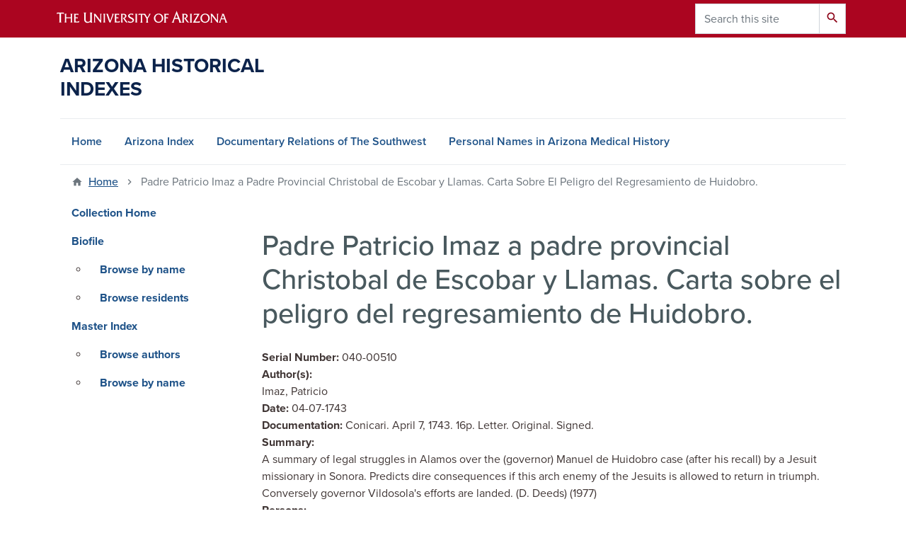

--- FILE ---
content_type: text/javascript
request_url: https://cdn.digital.arizona.edu/lib/arizona-bootstrap/2.0.27/js/arizona-bootstrap.bundle.min.js
body_size: 23392
content:
/*!
  * Arizona Bootstrap v2.0.27 (https://github.com/az-digital/arizona-bootstrap)
  * Copyright 2024 The Arizona Board of Regents on behalf of The University of Arizona
  * Licensed under MIT (https://github.com/az-digital/arizona-bootstrap/blob/main/LICENSE)
  */
!function(t,e){"object"==typeof exports&&"undefined"!=typeof module?e(exports,require("jquery")):"function"==typeof define&&define.amd?define(["exports","jquery"],e):e((t="undefined"!=typeof globalThis?globalThis:t||self)["arizona-bootstrap"]={},t.jQuery)}(this,(function(t,e){"use strict";const n="transitionend";const i={TRANSITION_END:"bsTransitionEnd",getUID(t){do{t+=~~(1e6*Math.random())}while(document.getElementById(t));return t},getSelectorFromElement(t){let e=t.getAttribute("data-target");if(!e||"#"===e){const n=t.getAttribute("href");e=n&&"#"!==n?n.trim():""}try{return document.querySelector(e)?e:null}catch(t){return null}},getTransitionDurationFromElement(t){if(!t)return 0;let n=e(t).css("transition-duration"),i=e(t).css("transition-delay");const s=parseFloat(n),o=parseFloat(i);return s||o?(n=n.split(",")[0],i=i.split(",")[0],1e3*(parseFloat(n)+parseFloat(i))):0},reflow:t=>t.offsetHeight,triggerTransitionEnd(t){e(t).trigger(n)},supportsTransitionEnd:()=>Boolean(n),isElement:t=>(t[0]||t).nodeType,typeCheckConfig(t,e,n){for(const o in n)if(Object.prototype.hasOwnProperty.call(n,o)){const r=n[o],a=e[o],l=a&&i.isElement(a)?"element":null===(s=a)||"undefined"==typeof s?`${s}`:{}.toString.call(s).match(/\s([a-z]+)/i)[1].toLowerCase();if(!new RegExp(r).test(l))throw new Error(`${t.toUpperCase()}: Option "${o}" provided type "${l}" but expected type "${r}".`)}var s},findShadowRoot(t){if(!document.documentElement.attachShadow)return null;if("function"==typeof t.getRootNode){const e=t.getRootNode();return e instanceof ShadowRoot?e:null}return t instanceof ShadowRoot?t:t.parentNode?i.findShadowRoot(t.parentNode):null},jQueryDetection(){if("undefined"==typeof e)throw new TypeError("Bootstrap's JavaScript requires jQuery. jQuery must be included before Bootstrap's JavaScript.");const t=e.fn.jquery.split(" ")[0].split(".");if(t[0]<2&&t[1]<9||1===t[0]&&9===t[1]&&t[2]<1||t[0]>=4)throw new Error("Bootstrap's JavaScript requires at least jQuery v1.9.1 but less than v4.0.0")}};i.jQueryDetection(),e.fn.emulateTransitionEnd=function(t){let n=!1;return e(this).one(i.TRANSITION_END,(()=>{n=!0})),setTimeout((()=>{n||i.triggerTransitionEnd(this)}),t),this},e.event.special[i.TRANSITION_END]={bindType:n,delegateType:n,handle(t){if(e(t.target).is(this))return t.handleObj.handler.apply(this,arguments)}};const s="alert",o="bs.alert",r=`.${o}`,a=e.fn[s],l=`close${r}`,c=`closed${r}`,h=`click${r}.data-api`;class d{constructor(t){this._element=t}static get VERSION(){return"4.6.2"}close(t){let e=this._element;t&&(e=this._getRootElement(t)),this._triggerCloseEvent(e).isDefaultPrevented()||this._removeElement(e)}dispose(){e.removeData(this._element,o),this._element=null}_getRootElement(t){const n=i.getSelectorFromElement(t);let s=!1;return n&&(s=document.querySelector(n)),s||(s=e(t).closest(".alert")[0]),s}_triggerCloseEvent(t){const n=e.Event(l);return e(t).trigger(n),n}_removeElement(t){if(e(t).removeClass("show"),!e(t).hasClass("fade"))return void this._destroyElement(t);const n=i.getTransitionDurationFromElement(t);e(t).one(i.TRANSITION_END,(e=>this._destroyElement(t,e))).emulateTransitionEnd(n)}_destroyElement(t){e(t).detach().trigger(c).remove()}static _jQueryInterface(t){return this.each((function(){const n=e(this);let i=n.data(o);i||(i=new d(this),n.data(o,i)),"close"===t&&i[t](this)}))}static _handleDismiss(t){return function(e){e&&e.preventDefault(),t.close(this)}}}e(document).on(h,'[data-dismiss="alert"]',d._handleDismiss(new d)),e.fn[s]=d._jQueryInterface,e.fn[s].Constructor=d,e.fn[s].noConflict=()=>(e.fn[s]=a,d._jQueryInterface);const f="button",u="bs.button",g=`.${u}`,p=".data-api",m=e.fn[f],_="active",v=`click${g}${p}`,y=`focus${g}${p} blur${g}${p}`,b=`load${g}${p}`,E='[data-toggle^="button"]',w='input:not([type="hidden"])',T=".btn";class C{constructor(t){this._element=t,this.shouldAvoidTriggerChange=!1}static get VERSION(){return"4.6.2"}toggle(){let t=!0,n=!0;const i=e(this._element).closest('[data-toggle="buttons"]')[0];if(i){const s=this._element.querySelector(w);if(s){if("radio"===s.type)if(s.checked&&this._element.classList.contains(_))t=!1;else{const t=i.querySelector(".active");t&&e(t).removeClass(_)}t&&("checkbox"!==s.type&&"radio"!==s.type||(s.checked=!this._element.classList.contains(_)),this.shouldAvoidTriggerChange||e(s).trigger("change")),s.focus(),n=!1}}this._element.hasAttribute("disabled")||this._element.classList.contains("disabled")||(n&&this._element.setAttribute("aria-pressed",!this._element.classList.contains(_)),t&&e(this._element).toggleClass(_))}dispose(){e.removeData(this._element,u),this._element=null}static _jQueryInterface(t,n){return this.each((function(){const i=e(this);let s=i.data(u);s||(s=new C(this),i.data(u,s)),s.shouldAvoidTriggerChange=n,"toggle"===t&&s[t]()}))}}e(document).on(v,E,(t=>{let n=t.target;const i=n;if(e(n).hasClass("btn")||(n=e(n).closest(T)[0]),!n||n.hasAttribute("disabled")||n.classList.contains("disabled"))t.preventDefault();else{const s=n.querySelector(w);if(s&&(s.hasAttribute("disabled")||s.classList.contains("disabled")))return void t.preventDefault();"INPUT"!==i.tagName&&"LABEL"===n.tagName||C._jQueryInterface.call(e(n),"toggle","INPUT"===i.tagName)}})).on(y,E,(t=>{const n=e(t.target).closest(T)[0];e(n).toggleClass("focus",/^focus(in)?$/.test(t.type))})),e(window).on(b,(()=>{let t=[].slice.call(document.querySelectorAll('[data-toggle="buttons"] .btn'));for(let e=0,n=t.length;e<n;e++){const n=t[e],i=n.querySelector(w);i.checked||i.hasAttribute("checked")?n.classList.add(_):n.classList.remove(_)}t=[].slice.call(document.querySelectorAll('[data-toggle="button"]'));for(let e=0,n=t.length;e<n;e++){const n=t[e];"true"===n.getAttribute("aria-pressed")?n.classList.add(_):n.classList.remove(_)}})),e.fn[f]=C._jQueryInterface,e.fn[f].Constructor=C,e.fn[f].noConflict=()=>(e.fn[f]=m,C._jQueryInterface);const S="carousel",A="bs.carousel",N=`.${A}`,D=".data-api",I=e.fn[S],$="active",O="next",k="prev",x=`slide${N}`,j=`slid${N}`,L=`keydown${N}`,P=`mouseenter${N}`,F=`mouseleave${N}`,R=`touchstart${N}`,q=`touchmove${N}`,B=`touchend${N}`,H=`pointerdown${N}`,M=`pointerup${N}`,Q=`dragstart${N}`,W=`load${N}${D}`,U=`click${N}${D}`,V=".active.carousel-item",Y={interval:5e3,keyboard:!0,slide:!1,pause:"hover",wrap:!0,touch:!0},z={interval:"(number|boolean)",keyboard:"boolean",slide:"(boolean|string)",pause:"(string|boolean)",wrap:"boolean",touch:"boolean"},K={TOUCH:"touch",PEN:"pen"};class X{constructor(t,e){this._items=null,this._interval=null,this._activeElement=null,this._isPaused=!1,this._isSliding=!1,this.touchTimeout=null,this.touchStartX=0,this.touchDeltaX=0,this._config=this._getConfig(e),this._element=t,this._indicatorsElement=this._element.querySelector(".carousel-indicators"),this._touchSupported="ontouchstart"in document.documentElement||navigator.maxTouchPoints>0,this._pointerEvent=Boolean(window.PointerEvent||window.MSPointerEvent),this._addEventListeners()}static get VERSION(){return"4.6.2"}static get Default(){return Y}next(){this._isSliding||this._slide(O)}nextWhenVisible(){const t=e(this._element);!document.hidden&&t.is(":visible")&&"hidden"!==t.css("visibility")&&this.next()}prev(){this._isSliding||this._slide(k)}pause(t){t||(this._isPaused=!0),this._element.querySelector(".carousel-item-next, .carousel-item-prev")&&(i.triggerTransitionEnd(this._element),this.cycle(!0)),clearInterval(this._interval),this._interval=null}cycle(t){t||(this._isPaused=!1),this._interval&&(clearInterval(this._interval),this._interval=null),this._config.interval&&!this._isPaused&&(this._updateInterval(),this._interval=setInterval((document.visibilityState?this.nextWhenVisible:this.next).bind(this),this._config.interval))}to(t){this._activeElement=this._element.querySelector(V);const n=this._getItemIndex(this._activeElement);if(t>this._items.length-1||t<0)return;if(this._isSliding)return void e(this._element).one(j,(()=>this.to(t)));if(n===t)return this.pause(),void this.cycle();const i=t>n?O:k;this._slide(i,this._items[t])}dispose(){e(this._element).off(N),e.removeData(this._element,A),this._items=null,this._config=null,this._element=null,this._interval=null,this._isPaused=null,this._isSliding=null,this._activeElement=null,this._indicatorsElement=null}_getConfig(t){return t={...Y,...t},i.typeCheckConfig(S,t,z),t}_handleSwipe(){const t=Math.abs(this.touchDeltaX);if(t<=40)return;const e=t/this.touchDeltaX;this.touchDeltaX=0,e>0&&this.prev(),e<0&&this.next()}_addEventListeners(){this._config.keyboard&&e(this._element).on(L,(t=>this._keydown(t))),"hover"===this._config.pause&&e(this._element).on(P,(t=>this.pause(t))).on(F,(t=>this.cycle(t))),this._config.touch&&this._addTouchEventListeners()}_addTouchEventListeners(){if(!this._touchSupported)return;const t=t=>{this._pointerEvent&&K[t.originalEvent.pointerType.toUpperCase()]?this.touchStartX=t.originalEvent.clientX:this._pointerEvent||(this.touchStartX=t.originalEvent.touches[0].clientX)},n=t=>{this.touchDeltaX=t.originalEvent.touches&&t.originalEvent.touches.length>1?0:t.originalEvent.touches[0].clientX-this.touchStartX},i=t=>{this._pointerEvent&&K[t.originalEvent.pointerType.toUpperCase()]&&(this.touchDeltaX=t.originalEvent.clientX-this.touchStartX),this._handleSwipe(),"hover"===this._config.pause&&(this.pause(),this.touchTimeout&&clearTimeout(this.touchTimeout),this.touchTimeout=setTimeout((t=>this.cycle(t)),500+this._config.interval))};e(this._element.querySelectorAll(".carousel-item img")).on(Q,(t=>t.preventDefault())),this._pointerEvent?(e(this._element).on(H,(e=>t(e))),e(this._element).on(M,(t=>i(t))),this._element.classList.add("pointer-event")):(e(this._element).on(R,(e=>t(e))),e(this._element).on(q,(t=>n(t))),e(this._element).on(B,(t=>i(t))))}_keydown(t){if(!/input|textarea/i.test(t.target.tagName))switch(t.which){case 37:t.preventDefault(),this.prev();break;case 39:t.preventDefault(),this.next()}}_getItemIndex(t){return this._items=t&&t.parentNode?[].slice.call(t.parentNode.querySelectorAll(".carousel-item")):[],this._items.indexOf(t)}_getItemByDirection(t,e){const n=t===O,i=t===k,s=this._getItemIndex(e),o=this._items.length-1;if((i&&0===s||n&&s===o)&&!this._config.wrap)return e;const r=(s+(t===k?-1:1))%this._items.length;return-1===r?this._items[this._items.length-1]:this._items[r]}_triggerSlideEvent(t,n){const i=this._getItemIndex(t),s=this._getItemIndex(this._element.querySelector(V)),o=e.Event(x,{relatedTarget:t,direction:n,from:s,to:i});return e(this._element).trigger(o),o}_setActiveIndicatorElement(t){if(this._indicatorsElement){const n=[].slice.call(this._indicatorsElement.querySelectorAll(".active"));e(n).removeClass($);const i=this._indicatorsElement.children[this._getItemIndex(t)];i&&e(i).addClass($)}}_updateInterval(){const t=this._activeElement||this._element.querySelector(V);if(!t)return;const e=parseInt(t.getAttribute("data-interval"),10);e?(this._config.defaultInterval=this._config.defaultInterval||this._config.interval,this._config.interval=e):this._config.interval=this._config.defaultInterval||this._config.interval}_slide(t,n){const s=this._element.querySelector(V),o=this._getItemIndex(s),r=n||s&&this._getItemByDirection(t,s),a=this._getItemIndex(r),l=Boolean(this._interval);let c,h,d;if(t===O?(c="carousel-item-left",h="carousel-item-next",d="left"):(c="carousel-item-right",h="carousel-item-prev",d="right"),r&&e(r).hasClass($))return void(this._isSliding=!1);if(this._triggerSlideEvent(r,d).isDefaultPrevented())return;if(!s||!r)return;this._isSliding=!0,l&&this.pause(),this._setActiveIndicatorElement(r),this._activeElement=r;const f=e.Event(j,{relatedTarget:r,direction:d,from:o,to:a});if(e(this._element).hasClass("slide")){e(r).addClass(h),i.reflow(r),e(s).addClass(c),e(r).addClass(c);const t=i.getTransitionDurationFromElement(s);e(s).one(i.TRANSITION_END,(()=>{e(r).removeClass(`${c} ${h}`).addClass($),e(s).removeClass(`${$} ${h} ${c}`),this._isSliding=!1,setTimeout((()=>e(this._element).trigger(f)),0)})).emulateTransitionEnd(t)}else e(s).removeClass($),e(r).addClass($),this._isSliding=!1,e(this._element).trigger(f);l&&this.cycle()}static _jQueryInterface(t){return this.each((function(){let n=e(this).data(A),i={...Y,...e(this).data()};"object"==typeof t&&(i={...i,...t});const s="string"==typeof t?t:i.slide;if(n||(n=new X(this,i),e(this).data(A,n)),"number"==typeof t)n.to(t);else if("string"==typeof s){if("undefined"==typeof n[s])throw new TypeError(`No method named "${s}"`);n[s]()}else i.interval&&i.ride&&(n.pause(),n.cycle())}))}static _dataApiClickHandler(t){const n=i.getSelectorFromElement(this);if(!n)return;const s=e(n)[0];if(!s||!e(s).hasClass("carousel"))return;const o={...e(s).data(),...e(this).data()},r=this.getAttribute("data-slide-to");r&&(o.interval=!1),X._jQueryInterface.call(e(s),o),r&&e(s).data(A).to(r),t.preventDefault()}}e(document).on(U,"[data-slide], [data-slide-to]",X._dataApiClickHandler),e(window).on(W,(()=>{const t=[].slice.call(document.querySelectorAll('[data-ride="carousel"]'));for(let n=0,i=t.length;n<i;n++){const i=e(t[n]);X._jQueryInterface.call(i,i.data())}})),e.fn[S]=X._jQueryInterface,e.fn[S].Constructor=X,e.fn[S].noConflict=()=>(e.fn[S]=I,X._jQueryInterface);const G="collapse",J="bs.collapse",Z=`.${J}`,tt=e.fn[G],et="show",nt="collapse",it="collapsing",st="collapsed",ot="width",rt=`show${Z}`,at=`shown${Z}`,lt=`hide${Z}`,ct=`hidden${Z}`,ht=`click${Z}.data-api`,dt='[data-toggle="collapse"]',ft={toggle:!0,parent:""},ut={toggle:"boolean",parent:"(string|element)"};class gt{constructor(t,e){this._isTransitioning=!1,this._element=t,this._config=this._getConfig(e),this._triggerArray=[].slice.call(document.querySelectorAll(`[data-toggle="collapse"][href="#${t.id}"],[data-toggle="collapse"][data-target="#${t.id}"]`));const n=[].slice.call(document.querySelectorAll(dt));for(let e=0,s=n.length;e<s;e++){const s=n[e],o=i.getSelectorFromElement(s),r=[].slice.call(document.querySelectorAll(o)).filter((e=>e===t));null!==o&&r.length>0&&(this._selector=o,this._triggerArray.push(s))}this._parent=this._config.parent?this._getParent():null,this._config.parent||this._addAriaAndCollapsedClass(this._element,this._triggerArray),this._config.toggle&&this.toggle()}static get VERSION(){return"4.6.2"}static get Default(){return ft}toggle(){e(this._element).hasClass(et)?this.hide():this.show()}show(){if(this._isTransitioning||e(this._element).hasClass(et))return;let t,n;if(this._parent&&(t=[].slice.call(this._parent.querySelectorAll(".show, .collapsing")).filter((t=>"string"==typeof this._config.parent?t.getAttribute("data-parent")===this._config.parent:t.classList.contains(nt))),0===t.length&&(t=null)),t&&(n=e(t).not(this._selector).data(J),n&&n._isTransitioning))return;const s=e.Event(rt);if(e(this._element).trigger(s),s.isDefaultPrevented())return;t&&(gt._jQueryInterface.call(e(t).not(this._selector),"hide"),n||e(t).data(J,null));const o=this._getDimension();e(this._element).removeClass(nt).addClass(it),this._element.style[o]=0,this._triggerArray.length&&e(this._triggerArray).removeClass(st).attr("aria-expanded",!0),this.setTransitioning(!0);const r=`scroll${o[0].toUpperCase()+o.slice(1)}`,a=i.getTransitionDurationFromElement(this._element);e(this._element).one(i.TRANSITION_END,(()=>{e(this._element).removeClass(it).addClass(`${nt} ${et}`),this._element.style[o]="",this.setTransitioning(!1),e(this._element).trigger(at)})).emulateTransitionEnd(a),this._element.style[o]=`${this._element[r]}px`}hide(){if(this._isTransitioning||!e(this._element).hasClass(et))return;const t=e.Event(lt);if(e(this._element).trigger(t),t.isDefaultPrevented())return;const n=this._getDimension();this._element.style[n]=`${this._element.getBoundingClientRect()[n]}px`,i.reflow(this._element),e(this._element).addClass(it).removeClass(`${nt} ${et}`);const s=this._triggerArray.length;if(s>0)for(let t=0;t<s;t++){const n=this._triggerArray[t],s=i.getSelectorFromElement(n);null!==s&&(e([].slice.call(document.querySelectorAll(s))).hasClass(et)||e(n).addClass(st).attr("aria-expanded",!1))}this.setTransitioning(!0),this._element.style[n]="";const o=i.getTransitionDurationFromElement(this._element);e(this._element).one(i.TRANSITION_END,(()=>{this.setTransitioning(!1),e(this._element).removeClass(it).addClass(nt).trigger(ct)})).emulateTransitionEnd(o)}setTransitioning(t){this._isTransitioning=t}dispose(){e.removeData(this._element,J),this._config=null,this._parent=null,this._element=null,this._triggerArray=null,this._isTransitioning=null}_getConfig(t){return(t={...ft,...t}).toggle=Boolean(t.toggle),i.typeCheckConfig(G,t,ut),t}_getDimension(){return e(this._element).hasClass(ot)?ot:"height"}_getParent(){let t;i.isElement(this._config.parent)?(t=this._config.parent,"undefined"!=typeof this._config.parent.jquery&&(t=this._config.parent[0])):t=document.querySelector(this._config.parent);const n=`[data-toggle="collapse"][data-parent="${this._config.parent}"]`,s=[].slice.call(t.querySelectorAll(n));return e(s).each(((t,e)=>{this._addAriaAndCollapsedClass(gt._getTargetFromElement(e),[e])})),t}_addAriaAndCollapsedClass(t,n){const i=e(t).hasClass(et);n.length&&e(n).toggleClass(st,!i).attr("aria-expanded",i)}static _getTargetFromElement(t){const e=i.getSelectorFromElement(t);return e?document.querySelector(e):null}static _jQueryInterface(t){return this.each((function(){const n=e(this);let i=n.data(J);const s={...ft,...n.data(),..."object"==typeof t&&t?t:{}};if(!i&&s.toggle&&"string"==typeof t&&/show|hide/.test(t)&&(s.toggle=!1),i||(i=new gt(this,s),n.data(J,i)),"string"==typeof t){if("undefined"==typeof i[t])throw new TypeError(`No method named "${t}"`);i[t]()}}))}}e(document).on(ht,dt,(function(t){"A"===t.currentTarget.tagName&&t.preventDefault();const n=e(this),s=i.getSelectorFromElement(this),o=[].slice.call(document.querySelectorAll(s));e(o).each((function(){const t=e(this),i=t.data(J)?"toggle":n.data();gt._jQueryInterface.call(t,i)}))})),e.fn[G]=gt._jQueryInterface,e.fn[G].Constructor=gt,e.fn[G].noConflict=()=>(e.fn[G]=tt,gt._jQueryInterface);var pt="undefined"!=typeof window&&"undefined"!=typeof document&&"undefined"!=typeof navigator,mt=function(){for(var t=["Edge","Trident","Firefox"],e=0;e<t.length;e+=1)if(pt&&navigator.userAgent.indexOf(t[e])>=0)return 1;return 0}(),_t=pt&&window.Promise?function(t){var e=!1;return function(){e||(e=!0,window.Promise.resolve().then((function(){e=!1,t()})))}}:function(t){var e=!1;return function(){e||(e=!0,setTimeout((function(){e=!1,t()}),mt))}};function vt(t){return t&&"[object Function]"==={}.toString.call(t)}function yt(t,e){if(1!==t.nodeType)return[];var n=t.ownerDocument.defaultView.getComputedStyle(t,null);return e?n[e]:n}function bt(t){return"HTML"===t.nodeName?t:t.parentNode||t.host}function Et(t){if(!t)return document.body;switch(t.nodeName){case"HTML":case"BODY":return t.ownerDocument.body;case"#document":return t.body}var e=yt(t),n=e.overflow,i=e.overflowX,s=e.overflowY;return/(auto|scroll|overlay)/.test(n+s+i)?t:Et(bt(t))}function wt(t){return t&&t.referenceNode?t.referenceNode:t}var Tt=pt&&!(!window.MSInputMethodContext||!document.documentMode),Ct=pt&&/MSIE 10/.test(navigator.userAgent);function St(t){return 11===t?Tt:10===t?Ct:Tt||Ct}function At(t){if(!t)return document.documentElement;for(var e=St(10)?document.body:null,n=t.offsetParent||null;n===e&&t.nextElementSibling;)n=(t=t.nextElementSibling).offsetParent;var i=n&&n.nodeName;return i&&"BODY"!==i&&"HTML"!==i?-1!==["TH","TD","TABLE"].indexOf(n.nodeName)&&"static"===yt(n,"position")?At(n):n:t?t.ownerDocument.documentElement:document.documentElement}function Nt(t){return null!==t.parentNode?Nt(t.parentNode):t}function Dt(t,e){if(!(t&&t.nodeType&&e&&e.nodeType))return document.documentElement;var n=t.compareDocumentPosition(e)&Node.DOCUMENT_POSITION_FOLLOWING,i=n?t:e,s=n?e:t,o=document.createRange();o.setStart(i,0),o.setEnd(s,0);var r,a,l=o.commonAncestorContainer;if(t!==l&&e!==l||i.contains(s))return"BODY"===(a=(r=l).nodeName)||"HTML"!==a&&At(r.firstElementChild)!==r?At(l):l;var c=Nt(t);return c.host?Dt(c.host,e):Dt(t,Nt(e).host)}function It(t){var e="top"===(arguments.length>1&&void 0!==arguments[1]?arguments[1]:"top")?"scrollTop":"scrollLeft",n=t.nodeName;if("BODY"===n||"HTML"===n){var i=t.ownerDocument.documentElement;return(t.ownerDocument.scrollingElement||i)[e]}return t[e]}function $t(t,e){var n="x"===e?"Left":"Top",i="Left"===n?"Right":"Bottom";return parseFloat(t["border"+n+"Width"])+parseFloat(t["border"+i+"Width"])}function Ot(t,e,n,i){return Math.max(e["offset"+t],e["scroll"+t],n["client"+t],n["offset"+t],n["scroll"+t],St(10)?parseInt(n["offset"+t])+parseInt(i["margin"+("Height"===t?"Top":"Left")])+parseInt(i["margin"+("Height"===t?"Bottom":"Right")]):0)}function kt(t){var e=t.body,n=t.documentElement,i=St(10)&&getComputedStyle(n);return{height:Ot("Height",e,n,i),width:Ot("Width",e,n,i)}}var xt=function(){function t(t,e){for(var n=0;n<e.length;n++){var i=e[n];i.enumerable=i.enumerable||!1,i.configurable=!0,"value"in i&&(i.writable=!0),Object.defineProperty(t,i.key,i)}}return function(e,n,i){return n&&t(e.prototype,n),i&&t(e,i),e}}(),jt=function(t,e,n){return e in t?Object.defineProperty(t,e,{value:n,enumerable:!0,configurable:!0,writable:!0}):t[e]=n,t},Lt=Object.assign||function(t){for(var e=1;e<arguments.length;e++){var n=arguments[e];for(var i in n)Object.prototype.hasOwnProperty.call(n,i)&&(t[i]=n[i])}return t};function Pt(t){return Lt({},t,{right:t.left+t.width,bottom:t.top+t.height})}function Ft(t){var e={};try{if(St(10)){e=t.getBoundingClientRect();var n=It(t,"top"),i=It(t,"left");e.top+=n,e.left+=i,e.bottom+=n,e.right+=i}else e=t.getBoundingClientRect()}catch(t){}var s={left:e.left,top:e.top,width:e.right-e.left,height:e.bottom-e.top},o="HTML"===t.nodeName?kt(t.ownerDocument):{},r=o.width||t.clientWidth||s.width,a=o.height||t.clientHeight||s.height,l=t.offsetWidth-r,c=t.offsetHeight-a;if(l||c){var h=yt(t);l-=$t(h,"x"),c-=$t(h,"y"),s.width-=l,s.height-=c}return Pt(s)}function Rt(t,e){var n=arguments.length>2&&void 0!==arguments[2]&&arguments[2],i=St(10),s="HTML"===e.nodeName,o=Ft(t),r=Ft(e),a=Et(t),l=yt(e),c=parseFloat(l.borderTopWidth),h=parseFloat(l.borderLeftWidth);n&&s&&(r.top=Math.max(r.top,0),r.left=Math.max(r.left,0));var d=Pt({top:o.top-r.top-c,left:o.left-r.left-h,width:o.width,height:o.height});if(d.marginTop=0,d.marginLeft=0,!i&&s){var f=parseFloat(l.marginTop),u=parseFloat(l.marginLeft);d.top-=c-f,d.bottom-=c-f,d.left-=h-u,d.right-=h-u,d.marginTop=f,d.marginLeft=u}return(i&&!n?e.contains(a):e===a&&"BODY"!==a.nodeName)&&(d=function(t,e){var n=arguments.length>2&&void 0!==arguments[2]&&arguments[2],i=It(e,"top"),s=It(e,"left"),o=n?-1:1;return t.top+=i*o,t.bottom+=i*o,t.left+=s*o,t.right+=s*o,t}(d,e)),d}function qt(t){var e=t.nodeName;if("BODY"===e||"HTML"===e)return!1;if("fixed"===yt(t,"position"))return!0;var n=bt(t);return!!n&&qt(n)}function Bt(t){if(!t||!t.parentElement||St())return document.documentElement;for(var e=t.parentElement;e&&"none"===yt(e,"transform");)e=e.parentElement;return e||document.documentElement}function Ht(t,e,n,i){var s=arguments.length>4&&void 0!==arguments[4]&&arguments[4],o={top:0,left:0},r=s?Bt(t):Dt(t,wt(e));if("viewport"===i)o=function(t){var e=arguments.length>1&&void 0!==arguments[1]&&arguments[1],n=t.ownerDocument.documentElement,i=Rt(t,n),s=Math.max(n.clientWidth,window.innerWidth||0),o=Math.max(n.clientHeight,window.innerHeight||0),r=e?0:It(n),a=e?0:It(n,"left");return Pt({top:r-i.top+i.marginTop,left:a-i.left+i.marginLeft,width:s,height:o})}(r,s);else{var a=void 0;"scrollParent"===i?"BODY"===(a=Et(bt(e))).nodeName&&(a=t.ownerDocument.documentElement):a="window"===i?t.ownerDocument.documentElement:i;var l=Rt(a,r,s);if("HTML"!==a.nodeName||qt(r))o=l;else{var c=kt(t.ownerDocument),h=c.height,d=c.width;o.top+=l.top-l.marginTop,o.bottom=h+l.top,o.left+=l.left-l.marginLeft,o.right=d+l.left}}var f="number"==typeof(n=n||0);return o.left+=f?n:n.left||0,o.top+=f?n:n.top||0,o.right-=f?n:n.right||0,o.bottom-=f?n:n.bottom||0,o}function Mt(t,e,n,i,s){var o=arguments.length>5&&void 0!==arguments[5]?arguments[5]:0;if(-1===t.indexOf("auto"))return t;var r=Ht(n,i,o,s),a={top:{width:r.width,height:e.top-r.top},right:{width:r.right-e.right,height:r.height},bottom:{width:r.width,height:r.bottom-e.bottom},left:{width:e.left-r.left,height:r.height}},l=Object.keys(a).map((function(t){return Lt({key:t},a[t],{area:(e=a[t],e.width*e.height)});var e})).sort((function(t,e){return e.area-t.area})),c=l.filter((function(t){var e=t.width,i=t.height;return e>=n.clientWidth&&i>=n.clientHeight})),h=c.length>0?c[0].key:l[0].key,d=t.split("-")[1];return h+(d?"-"+d:"")}function Qt(t,e,n){var i=arguments.length>3&&void 0!==arguments[3]?arguments[3]:null;return Rt(n,i?Bt(e):Dt(e,wt(n)),i)}function Wt(t){var e=t.ownerDocument.defaultView.getComputedStyle(t),n=parseFloat(e.marginTop||0)+parseFloat(e.marginBottom||0),i=parseFloat(e.marginLeft||0)+parseFloat(e.marginRight||0);return{width:t.offsetWidth+i,height:t.offsetHeight+n}}function Ut(t){var e={left:"right",right:"left",bottom:"top",top:"bottom"};return t.replace(/left|right|bottom|top/g,(function(t){return e[t]}))}function Vt(t,e,n){n=n.split("-")[0];var i=Wt(t),s={width:i.width,height:i.height},o=-1!==["right","left"].indexOf(n),r=o?"top":"left",a=o?"left":"top",l=o?"height":"width",c=o?"width":"height";return s[r]=e[r]+e[l]/2-i[l]/2,s[a]=n===a?e[a]-i[c]:e[Ut(a)],s}function Yt(t,e){return Array.prototype.find?t.find(e):t.filter(e)[0]}function zt(t,e,n){return(void 0===n?t:t.slice(0,function(t,e,n){if(Array.prototype.findIndex)return t.findIndex((function(t){return t[e]===n}));var i=Yt(t,(function(t){return t[e]===n}));return t.indexOf(i)}(t,"name",n))).forEach((function(t){t.function&&console.warn("`modifier.function` is deprecated, use `modifier.fn`!");var n=t.function||t.fn;t.enabled&&vt(n)&&(e.offsets.popper=Pt(e.offsets.popper),e.offsets.reference=Pt(e.offsets.reference),e=n(e,t))})),e}function Kt(){if(!this.state.isDestroyed){var t={instance:this,styles:{},arrowStyles:{},attributes:{},flipped:!1,offsets:{}};t.offsets.reference=Qt(this.state,this.popper,this.reference,this.options.positionFixed),t.placement=Mt(this.options.placement,t.offsets.reference,this.popper,this.reference,this.options.modifiers.flip.boundariesElement,this.options.modifiers.flip.padding),t.originalPlacement=t.placement,t.positionFixed=this.options.positionFixed,t.offsets.popper=Vt(this.popper,t.offsets.reference,t.placement),t.offsets.popper.position=this.options.positionFixed?"fixed":"absolute",t=zt(this.modifiers,t),this.state.isCreated?this.options.onUpdate(t):(this.state.isCreated=!0,this.options.onCreate(t))}}function Xt(t,e){return t.some((function(t){var n=t.name;return t.enabled&&n===e}))}function Gt(t){for(var e=[!1,"ms","Webkit","Moz","O"],n=t.charAt(0).toUpperCase()+t.slice(1),i=0;i<e.length;i++){var s=e[i],o=s?""+s+n:t;if("undefined"!=typeof document.body.style[o])return o}return null}function Jt(){return this.state.isDestroyed=!0,Xt(this.modifiers,"applyStyle")&&(this.popper.removeAttribute("x-placement"),this.popper.style.position="",this.popper.style.top="",this.popper.style.left="",this.popper.style.right="",this.popper.style.bottom="",this.popper.style.willChange="",this.popper.style[Gt("transform")]=""),this.disableEventListeners(),this.options.removeOnDestroy&&this.popper.parentNode.removeChild(this.popper),this}function Zt(t){var e=t.ownerDocument;return e?e.defaultView:window}function te(t,e,n,i){var s="BODY"===t.nodeName,o=s?t.ownerDocument.defaultView:t;o.addEventListener(e,n,{passive:!0}),s||te(Et(o.parentNode),e,n,i),i.push(o)}function ee(t,e,n,i){n.updateBound=i,Zt(t).addEventListener("resize",n.updateBound,{passive:!0});var s=Et(t);return te(s,"scroll",n.updateBound,n.scrollParents),n.scrollElement=s,n.eventsEnabled=!0,n}function ne(){this.state.eventsEnabled||(this.state=ee(this.reference,this.options,this.state,this.scheduleUpdate))}function ie(){var t,e;this.state.eventsEnabled&&(cancelAnimationFrame(this.scheduleUpdate),this.state=(t=this.reference,e=this.state,Zt(t).removeEventListener("resize",e.updateBound),e.scrollParents.forEach((function(t){t.removeEventListener("scroll",e.updateBound)})),e.updateBound=null,e.scrollParents=[],e.scrollElement=null,e.eventsEnabled=!1,e))}function se(t){return""!==t&&!isNaN(parseFloat(t))&&isFinite(t)}function oe(t,e){Object.keys(e).forEach((function(n){var i="";-1!==["width","height","top","right","bottom","left"].indexOf(n)&&se(e[n])&&(i="px"),t.style[n]=e[n]+i}))}var re=pt&&/Firefox/i.test(navigator.userAgent);function ae(t,e,n){var i=Yt(t,(function(t){return t.name===e})),s=!!i&&t.some((function(t){return t.name===n&&t.enabled&&t.order<i.order}));if(!s){var o="`"+e+"`",r="`"+n+"`";console.warn(r+" modifier is required by "+o+" modifier in order to work, be sure to include it before "+o+"!")}return s}var le=["auto-start","auto","auto-end","top-start","top","top-end","right-start","right","right-end","bottom-end","bottom","bottom-start","left-end","left","left-start"],ce=le.slice(3);function he(t){var e=arguments.length>1&&void 0!==arguments[1]&&arguments[1],n=ce.indexOf(t),i=ce.slice(n+1).concat(ce.slice(0,n));return e?i.reverse():i}var de={placement:"bottom",positionFixed:!1,eventsEnabled:!0,removeOnDestroy:!1,onCreate:function(){},onUpdate:function(){},modifiers:{shift:{order:100,enabled:!0,fn:function(t){var e=t.placement,n=e.split("-")[0],i=e.split("-")[1];if(i){var s=t.offsets,o=s.reference,r=s.popper,a=-1!==["bottom","top"].indexOf(n),l=a?"left":"top",c=a?"width":"height",h={start:jt({},l,o[l]),end:jt({},l,o[l]+o[c]-r[c])};t.offsets.popper=Lt({},r,h[i])}return t}},offset:{order:200,enabled:!0,fn:function(t,e){var n,i=e.offset,s=t.placement,o=t.offsets,r=o.popper,a=o.reference,l=s.split("-")[0];return n=se(+i)?[+i,0]:function(t,e,n,i){var s=[0,0],o=-1!==["right","left"].indexOf(i),r=t.split(/(\+|\-)/).map((function(t){return t.trim()})),a=r.indexOf(Yt(r,(function(t){return-1!==t.search(/,|\s/)})));r[a]&&-1===r[a].indexOf(",")&&console.warn("Offsets separated by white space(s) are deprecated, use a comma (,) instead.");var l=/\s*,\s*|\s+/,c=-1!==a?[r.slice(0,a).concat([r[a].split(l)[0]]),[r[a].split(l)[1]].concat(r.slice(a+1))]:[r];return(c=c.map((function(t,i){var s=(1===i?!o:o)?"height":"width",r=!1;return t.reduce((function(t,e){return""===t[t.length-1]&&-1!==["+","-"].indexOf(e)?(t[t.length-1]=e,r=!0,t):r?(t[t.length-1]+=e,r=!1,t):t.concat(e)}),[]).map((function(t){return function(t,e,n,i){var s=t.match(/((?:\-|\+)?\d*\.?\d*)(.*)/),o=+s[1],r=s[2];return o?0===r.indexOf("%")?Pt("%p"===r?n:i)[e]/100*o:"vh"===r||"vw"===r?("vh"===r?Math.max(document.documentElement.clientHeight,window.innerHeight||0):Math.max(document.documentElement.clientWidth,window.innerWidth||0))/100*o:o:t}(t,s,e,n)}))}))).forEach((function(t,e){t.forEach((function(n,i){se(n)&&(s[e]+=n*("-"===t[i-1]?-1:1))}))})),s}(i,r,a,l),"left"===l?(r.top+=n[0],r.left-=n[1]):"right"===l?(r.top+=n[0],r.left+=n[1]):"top"===l?(r.left+=n[0],r.top-=n[1]):"bottom"===l&&(r.left+=n[0],r.top+=n[1]),t.popper=r,t},offset:0},preventOverflow:{order:300,enabled:!0,fn:function(t,e){var n=e.boundariesElement||At(t.instance.popper);t.instance.reference===n&&(n=At(n));var i=Gt("transform"),s=t.instance.popper.style,o=s.top,r=s.left,a=s[i];s.top="",s.left="",s[i]="";var l=Ht(t.instance.popper,t.instance.reference,e.padding,n,t.positionFixed);s.top=o,s.left=r,s[i]=a,e.boundaries=l;var c=e.priority,h=t.offsets.popper,d={primary:function(t){var n=h[t];return h[t]<l[t]&&!e.escapeWithReference&&(n=Math.max(h[t],l[t])),jt({},t,n)},secondary:function(t){var n="right"===t?"left":"top",i=h[n];return h[t]>l[t]&&!e.escapeWithReference&&(i=Math.min(h[n],l[t]-("right"===t?h.width:h.height))),jt({},n,i)}};return c.forEach((function(t){var e=-1!==["left","top"].indexOf(t)?"primary":"secondary";h=Lt({},h,d[e](t))})),t.offsets.popper=h,t},priority:["left","right","top","bottom"],padding:5,boundariesElement:"scrollParent"},keepTogether:{order:400,enabled:!0,fn:function(t){var e=t.offsets,n=e.popper,i=e.reference,s=t.placement.split("-")[0],o=Math.floor,r=-1!==["top","bottom"].indexOf(s),a=r?"right":"bottom",l=r?"left":"top",c=r?"width":"height";return n[a]<o(i[l])&&(t.offsets.popper[l]=o(i[l])-n[c]),n[l]>o(i[a])&&(t.offsets.popper[l]=o(i[a])),t}},arrow:{order:500,enabled:!0,fn:function(t,e){var n;if(!ae(t.instance.modifiers,"arrow","keepTogether"))return t;var i=e.element;if("string"==typeof i){if(!(i=t.instance.popper.querySelector(i)))return t}else if(!t.instance.popper.contains(i))return console.warn("WARNING: `arrow.element` must be child of its popper element!"),t;var s=t.placement.split("-")[0],o=t.offsets,r=o.popper,a=o.reference,l=-1!==["left","right"].indexOf(s),c=l?"height":"width",h=l?"Top":"Left",d=h.toLowerCase(),f=l?"left":"top",u=l?"bottom":"right",g=Wt(i)[c];a[u]-g<r[d]&&(t.offsets.popper[d]-=r[d]-(a[u]-g)),a[d]+g>r[u]&&(t.offsets.popper[d]+=a[d]+g-r[u]),t.offsets.popper=Pt(t.offsets.popper);var p=a[d]+a[c]/2-g/2,m=yt(t.instance.popper),_=parseFloat(m["margin"+h]),v=parseFloat(m["border"+h+"Width"]),y=p-t.offsets.popper[d]-_-v;return y=Math.max(Math.min(r[c]-g,y),0),t.arrowElement=i,t.offsets.arrow=(jt(n={},d,Math.round(y)),jt(n,f,""),n),t},element:"[x-arrow]"},flip:{order:600,enabled:!0,fn:function(t,e){if(Xt(t.instance.modifiers,"inner"))return t;if(t.flipped&&t.placement===t.originalPlacement)return t;var n=Ht(t.instance.popper,t.instance.reference,e.padding,e.boundariesElement,t.positionFixed),i=t.placement.split("-")[0],s=Ut(i),o=t.placement.split("-")[1]||"",r=[];switch(e.behavior){case"flip":r=[i,s];break;case"clockwise":r=he(i);break;case"counterclockwise":r=he(i,!0);break;default:r=e.behavior}return r.forEach((function(a,l){if(i!==a||r.length===l+1)return t;i=t.placement.split("-")[0],s=Ut(i);var c=t.offsets.popper,h=t.offsets.reference,d=Math.floor,f="left"===i&&d(c.right)>d(h.left)||"right"===i&&d(c.left)<d(h.right)||"top"===i&&d(c.bottom)>d(h.top)||"bottom"===i&&d(c.top)<d(h.bottom),u=d(c.left)<d(n.left),g=d(c.right)>d(n.right),p=d(c.top)<d(n.top),m=d(c.bottom)>d(n.bottom),_="left"===i&&u||"right"===i&&g||"top"===i&&p||"bottom"===i&&m,v=-1!==["top","bottom"].indexOf(i),y=!!e.flipVariations&&(v&&"start"===o&&u||v&&"end"===o&&g||!v&&"start"===o&&p||!v&&"end"===o&&m),b=!!e.flipVariationsByContent&&(v&&"start"===o&&g||v&&"end"===o&&u||!v&&"start"===o&&m||!v&&"end"===o&&p),E=y||b;(f||_||E)&&(t.flipped=!0,(f||_)&&(i=r[l+1]),E&&(o=function(t){return"end"===t?"start":"start"===t?"end":t}(o)),t.placement=i+(o?"-"+o:""),t.offsets.popper=Lt({},t.offsets.popper,Vt(t.instance.popper,t.offsets.reference,t.placement)),t=zt(t.instance.modifiers,t,"flip"))})),t},behavior:"flip",padding:5,boundariesElement:"viewport",flipVariations:!1,flipVariationsByContent:!1},inner:{order:700,enabled:!1,fn:function(t){var e=t.placement,n=e.split("-")[0],i=t.offsets,s=i.popper,o=i.reference,r=-1!==["left","right"].indexOf(n),a=-1===["top","left"].indexOf(n);return s[r?"left":"top"]=o[n]-(a?s[r?"width":"height"]:0),t.placement=Ut(e),t.offsets.popper=Pt(s),t}},hide:{order:800,enabled:!0,fn:function(t){if(!ae(t.instance.modifiers,"hide","preventOverflow"))return t;var e=t.offsets.reference,n=Yt(t.instance.modifiers,(function(t){return"preventOverflow"===t.name})).boundaries;if(e.bottom<n.top||e.left>n.right||e.top>n.bottom||e.right<n.left){if(!0===t.hide)return t;t.hide=!0,t.attributes["x-out-of-boundaries"]=""}else{if(!1===t.hide)return t;t.hide=!1,t.attributes["x-out-of-boundaries"]=!1}return t}},computeStyle:{order:850,enabled:!0,fn:function(t,e){var n=e.x,i=e.y,s=t.offsets.popper,o=Yt(t.instance.modifiers,(function(t){return"applyStyle"===t.name})).gpuAcceleration;void 0!==o&&console.warn("WARNING: `gpuAcceleration` option moved to `computeStyle` modifier and will not be supported in future versions of Popper.js!");var r,a,l=void 0!==o?o:e.gpuAcceleration,c=At(t.instance.popper),h=Ft(c),d={position:s.position},f=function(t,e){var n=t.offsets,i=n.popper,s=n.reference,o=Math.round,r=Math.floor,a=function(t){return t},l=o(s.width),c=o(i.width),h=-1!==["left","right"].indexOf(t.placement),d=-1!==t.placement.indexOf("-"),f=e?h||d||l%2==c%2?o:r:a,u=e?o:a;return{left:f(l%2==1&&c%2==1&&!d&&e?i.left-1:i.left),top:u(i.top),bottom:u(i.bottom),right:f(i.right)}}(t,window.devicePixelRatio<2||!re),u="bottom"===n?"top":"bottom",g="right"===i?"left":"right",p=Gt("transform");if(a="bottom"===u?"HTML"===c.nodeName?-c.clientHeight+f.bottom:-h.height+f.bottom:f.top,r="right"===g?"HTML"===c.nodeName?-c.clientWidth+f.right:-h.width+f.right:f.left,l&&p)d[p]="translate3d("+r+"px, "+a+"px, 0)",d[u]=0,d[g]=0,d.willChange="transform";else{var m="bottom"===u?-1:1,_="right"===g?-1:1;d[u]=a*m,d[g]=r*_,d.willChange=u+", "+g}var v={"x-placement":t.placement};return t.attributes=Lt({},v,t.attributes),t.styles=Lt({},d,t.styles),t.arrowStyles=Lt({},t.offsets.arrow,t.arrowStyles),t},gpuAcceleration:!0,x:"bottom",y:"right"},applyStyle:{order:900,enabled:!0,fn:function(t){var e,n;return oe(t.instance.popper,t.styles),e=t.instance.popper,n=t.attributes,Object.keys(n).forEach((function(t){!1!==n[t]?e.setAttribute(t,n[t]):e.removeAttribute(t)})),t.arrowElement&&Object.keys(t.arrowStyles).length&&oe(t.arrowElement,t.arrowStyles),t},onLoad:function(t,e,n,i,s){var o=Qt(s,e,t,n.positionFixed),r=Mt(n.placement,o,e,t,n.modifiers.flip.boundariesElement,n.modifiers.flip.padding);return e.setAttribute("x-placement",r),oe(e,{position:n.positionFixed?"fixed":"absolute"}),n},gpuAcceleration:void 0}}},fe=function(){function t(e,n){var i=this,s=arguments.length>2&&void 0!==arguments[2]?arguments[2]:{};!function(t,e){if(!(t instanceof e))throw new TypeError("Cannot call a class as a function")}(this,t),this.scheduleUpdate=function(){return requestAnimationFrame(i.update)},this.update=_t(this.update.bind(this)),this.options=Lt({},t.Defaults,s),this.state={isDestroyed:!1,isCreated:!1,scrollParents:[]},this.reference=e&&e.jquery?e[0]:e,this.popper=n&&n.jquery?n[0]:n,this.options.modifiers={},Object.keys(Lt({},t.Defaults.modifiers,s.modifiers)).forEach((function(e){i.options.modifiers[e]=Lt({},t.Defaults.modifiers[e]||{},s.modifiers?s.modifiers[e]:{})})),this.modifiers=Object.keys(this.options.modifiers).map((function(t){return Lt({name:t},i.options.modifiers[t])})).sort((function(t,e){return t.order-e.order})),this.modifiers.forEach((function(t){t.enabled&&vt(t.onLoad)&&t.onLoad(i.reference,i.popper,i.options,t,i.state)})),this.update();var o=this.options.eventsEnabled;o&&this.enableEventListeners(),this.state.eventsEnabled=o}return xt(t,[{key:"update",value:function(){return Kt.call(this)}},{key:"destroy",value:function(){return Jt.call(this)}},{key:"enableEventListeners",value:function(){return ne.call(this)}},{key:"disableEventListeners",value:function(){return ie.call(this)}}]),t}();fe.Utils=("undefined"!=typeof window?window:global).PopperUtils,fe.placements=le,fe.Defaults=de;const ue="dropdown",ge="bs.dropdown",pe=`.${ge}`,me=".data-api",_e=e.fn[ue],ve=new RegExp("38|40|27"),ye="disabled",be="show",Ee="dropdown-menu-right",we=`hide${pe}`,Te=`hidden${pe}`,Ce=`show${pe}`,Se=`shown${pe}`,Ae=`click${pe}`,Ne=`click${pe}${me}`,De=`keydown${pe}${me}`,Ie=`keyup${pe}${me}`,$e='[data-toggle="dropdown"]',Oe=".dropdown-menu",ke={offset:0,flip:!0,boundary:"scrollParent",reference:"toggle",display:"dynamic",popperConfig:null},xe={offset:"(number|string|function)",flip:"boolean",boundary:"(string|element)",reference:"(string|element)",display:"string",popperConfig:"(null|object)"};class je{constructor(t,e){this._element=t,this._popper=null,this._config=this._getConfig(e),this._menu=this._getMenuElement(),this._inNavbar=this._detectNavbar(),this._addEventListeners()}static get VERSION(){return"4.6.2"}static get Default(){return ke}static get DefaultType(){return xe}toggle(){if(this._element.disabled||e(this._element).hasClass(ye))return;const t=e(this._menu).hasClass(be);je._clearMenus(),t||this.show(!0)}show(t=!1){if(this._element.disabled||e(this._element).hasClass(ye)||e(this._menu).hasClass(be))return;const n={relatedTarget:this._element},s=e.Event(Ce,n),o=je._getParentFromElement(this._element);if(e(o).trigger(s),!s.isDefaultPrevented()){if(!this._inNavbar&&t){if("undefined"==typeof fe)throw new TypeError("Bootstrap's dropdowns require Popper (https://popper.js.org)");let t=this._element;"parent"===this._config.reference?t=o:i.isElement(this._config.reference)&&(t=this._config.reference,"undefined"!=typeof this._config.reference.jquery&&(t=this._config.reference[0])),"scrollParent"!==this._config.boundary&&e(o).addClass("position-static"),this._popper=new fe(t,this._menu,this._getPopperConfig())}"ontouchstart"in document.documentElement&&0===e(o).closest(".navbar-nav").length&&e(document.body).children().on("mouseover",null,e.noop),this._element.focus(),this._element.setAttribute("aria-expanded",!0),e(this._menu).toggleClass(be),e(o).toggleClass(be).trigger(e.Event(Se,n))}}hide(){if(this._element.disabled||e(this._element).hasClass(ye)||!e(this._menu).hasClass(be))return;const t={relatedTarget:this._element},n=e.Event(we,t),i=je._getParentFromElement(this._element);e(i).trigger(n),n.isDefaultPrevented()||(this._popper&&this._popper.destroy(),e(this._menu).toggleClass(be),e(i).toggleClass(be).trigger(e.Event(Te,t)))}dispose(){e.removeData(this._element,ge),e(this._element).off(pe),this._element=null,this._menu=null,null!==this._popper&&(this._popper.destroy(),this._popper=null)}update(){this._inNavbar=this._detectNavbar(),null!==this._popper&&this._popper.scheduleUpdate()}_addEventListeners(){e(this._element).on(Ae,(t=>{t.preventDefault(),t.stopPropagation(),this.toggle()}))}_getConfig(t){return t={...this.constructor.Default,...e(this._element).data(),...t},i.typeCheckConfig(ue,t,this.constructor.DefaultType),t}_getMenuElement(){if(!this._menu){const t=je._getParentFromElement(this._element);t&&(this._menu=t.querySelector(Oe))}return this._menu}_getPlacement(){const t=e(this._element.parentNode);let n="bottom-start";return t.hasClass("dropup")?n=e(this._menu).hasClass(Ee)?"top-end":"top-start":t.hasClass("dropright")?n="right-start":t.hasClass("dropleft")?n="left-start":e(this._menu).hasClass(Ee)&&(n="bottom-end"),n}_detectNavbar(){return e(this._element).closest(".navbar").length>0}_getOffset(){const t={};return"function"==typeof this._config.offset?t.fn=t=>(t.offsets={...t.offsets,...this._config.offset(t.offsets,this._element)},t):t.offset=this._config.offset,t}_getPopperConfig(){const t={placement:this._getPlacement(),modifiers:{offset:this._getOffset(),flip:{enabled:this._config.flip},preventOverflow:{boundariesElement:this._config.boundary}}};return"static"===this._config.display&&(t.modifiers.applyStyle={enabled:!1}),{...t,...this._config.popperConfig}}static _jQueryInterface(t){return this.each((function(){let n=e(this).data(ge);if(n||(n=new je(this,"object"==typeof t?t:null),e(this).data(ge,n)),"string"==typeof t){if("undefined"==typeof n[t])throw new TypeError(`No method named "${t}"`);n[t]()}}))}static _clearMenus(t){if(t&&(3===t.which||"keyup"===t.type&&9!==t.which))return;const n=[].slice.call(document.querySelectorAll($e));for(let i=0,s=n.length;i<s;i++){const s=je._getParentFromElement(n[i]),o=e(n[i]).data(ge),r={relatedTarget:n[i]};if(t&&"click"===t.type&&(r.clickEvent=t),!o)continue;const a=o._menu;if(!e(s).hasClass(be))continue;if(t&&("click"===t.type&&/input|textarea/i.test(t.target.tagName)||"keyup"===t.type&&9===t.which)&&e.contains(s,t.target))continue;const l=e.Event(we,r);e(s).trigger(l),l.isDefaultPrevented()||("ontouchstart"in document.documentElement&&e(document.body).children().off("mouseover",null,e.noop),n[i].setAttribute("aria-expanded","false"),o._popper&&o._popper.destroy(),e(a).removeClass(be),e(s).removeClass(be).trigger(e.Event(Te,r)))}}static _getParentFromElement(t){let e;const n=i.getSelectorFromElement(t);return n&&(e=document.querySelector(n)),e||t.parentNode}static _dataApiKeydownHandler(t){if(/input|textarea/i.test(t.target.tagName)?32===t.which||27!==t.which&&(40!==t.which&&38!==t.which||e(t.target).closest(Oe).length):!ve.test(t.which))return;if(this.disabled||e(this).hasClass(ye))return;const n=je._getParentFromElement(this),i=e(n).hasClass(be);if(!i&&27===t.which)return;if(t.preventDefault(),t.stopPropagation(),!i||27===t.which||32===t.which)return 27===t.which&&e(n.querySelector($e)).trigger("focus"),void e(this).trigger("click");const s=[].slice.call(n.querySelectorAll(".dropdown-menu .dropdown-item:not(.disabled):not(:disabled)")).filter((t=>e(t).is(":visible")));if(0===s.length)return;let o=s.indexOf(t.target);38===t.which&&o>0&&o--,40===t.which&&o<s.length-1&&o++,o<0&&(o=0),s[o].focus()}}e(document).on(De,$e,je._dataApiKeydownHandler).on(De,Oe,je._dataApiKeydownHandler).on(`${Ne} ${Ie}`,je._clearMenus).on(Ne,$e,(function(t){t.preventDefault(),t.stopPropagation(),je._jQueryInterface.call(e(this),"toggle")})).on(Ne,".dropdown form",(t=>{t.stopPropagation()})),e.fn[ue]=je._jQueryInterface,e.fn[ue].Constructor=je,e.fn[ue].noConflict=()=>(e.fn[ue]=_e,je._jQueryInterface);const Le="modal",Pe="bs.modal",Fe=`.${Pe}`,Re=e.fn[Le],qe="modal-open",Be="fade",He="show",Me="modal-static",Qe=`hide${Fe}`,We=`hidePrevented${Fe}`,Ue=`hidden${Fe}`,Ve=`show${Fe}`,Ye=`shown${Fe}`,ze=`focusin${Fe}`,Ke=`resize${Fe}`,Xe=`click.dismiss${Fe}`,Ge=`keydown.dismiss${Fe}`,Je=`mouseup.dismiss${Fe}`,Ze=`mousedown.dismiss${Fe}`,tn=`click${Fe}.data-api`,en=".fixed-top, .fixed-bottom, .is-fixed, .sticky-top",nn=".sticky-top",sn={backdrop:!0,keyboard:!0,focus:!0,show:!0},on={backdrop:"(boolean|string)",keyboard:"boolean",focus:"boolean",show:"boolean"};class rn{constructor(t,e){this._config=this._getConfig(e),this._element=t,this._dialog=t.querySelector(".modal-dialog"),this._backdrop=null,this._isShown=!1,this._isBodyOverflowing=!1,this._ignoreBackdropClick=!1,this._isTransitioning=!1,this._scrollbarWidth=0}static get VERSION(){return"4.6.2"}static get Default(){return sn}toggle(t){return this._isShown?this.hide():this.show(t)}show(t){if(this._isShown||this._isTransitioning)return;const n=e.Event(Ve,{relatedTarget:t});e(this._element).trigger(n),n.isDefaultPrevented()||(this._isShown=!0,e(this._element).hasClass(Be)&&(this._isTransitioning=!0),this._checkScrollbar(),this._setScrollbar(),this._adjustDialog(),this._setEscapeEvent(),this._setResizeEvent(),e(this._element).on(Xe,'[data-dismiss="modal"]',(t=>this.hide(t))),e(this._dialog).on(Ze,(()=>{e(this._element).one(Je,(t=>{e(t.target).is(this._element)&&(this._ignoreBackdropClick=!0)}))})),this._showBackdrop((()=>this._showElement(t))))}hide(t){if(t&&t.preventDefault(),!this._isShown||this._isTransitioning)return;const n=e.Event(Qe);if(e(this._element).trigger(n),!this._isShown||n.isDefaultPrevented())return;this._isShown=!1;const s=e(this._element).hasClass(Be);if(s&&(this._isTransitioning=!0),this._setEscapeEvent(),this._setResizeEvent(),e(document).off(ze),e(this._element).removeClass(He),e(this._element).off(Xe),e(this._dialog).off(Ze),s){const t=i.getTransitionDurationFromElement(this._element);e(this._element).one(i.TRANSITION_END,(t=>this._hideModal(t))).emulateTransitionEnd(t)}else this._hideModal()}dispose(){[window,this._element,this._dialog].forEach((t=>e(t).off(Fe))),e(document).off(ze),e.removeData(this._element,Pe),this._config=null,this._element=null,this._dialog=null,this._backdrop=null,this._isShown=null,this._isBodyOverflowing=null,this._ignoreBackdropClick=null,this._isTransitioning=null,this._scrollbarWidth=null}handleUpdate(){this._adjustDialog()}_getConfig(t){return t={...sn,...t},i.typeCheckConfig(Le,t,on),t}_triggerBackdropTransition(){const t=e.Event(We);if(e(this._element).trigger(t),t.isDefaultPrevented())return;const n=this._element.scrollHeight>document.documentElement.clientHeight;n||(this._element.style.overflowY="hidden"),this._element.classList.add(Me);const s=i.getTransitionDurationFromElement(this._dialog);e(this._element).off(i.TRANSITION_END),e(this._element).one(i.TRANSITION_END,(()=>{this._element.classList.remove(Me),n||e(this._element).one(i.TRANSITION_END,(()=>{this._element.style.overflowY=""})).emulateTransitionEnd(this._element,s)})).emulateTransitionEnd(s),this._element.focus()}_showElement(t){const n=e(this._element).hasClass(Be),s=this._dialog?this._dialog.querySelector(".modal-body"):null;this._element.parentNode&&this._element.parentNode.nodeType===Node.ELEMENT_NODE||document.body.appendChild(this._element),this._element.style.display="block",this._element.removeAttribute("aria-hidden"),this._element.setAttribute("aria-modal",!0),this._element.setAttribute("role","dialog"),e(this._dialog).hasClass("modal-dialog-scrollable")&&s?s.scrollTop=0:this._element.scrollTop=0,n&&i.reflow(this._element),e(this._element).addClass(He),this._config.focus&&this._enforceFocus();const o=e.Event(Ye,{relatedTarget:t}),r=()=>{this._config.focus&&this._element.focus(),this._isTransitioning=!1,e(this._element).trigger(o)};if(n){const t=i.getTransitionDurationFromElement(this._dialog);e(this._dialog).one(i.TRANSITION_END,r).emulateTransitionEnd(t)}else r()}_enforceFocus(){e(document).off(ze).on(ze,(t=>{document!==t.target&&this._element!==t.target&&0===e(this._element).has(t.target).length&&this._element.focus()}))}_setEscapeEvent(){this._isShown?e(this._element).on(Ge,(t=>{this._config.keyboard&&27===t.which?(t.preventDefault(),this.hide()):this._config.keyboard||27!==t.which||this._triggerBackdropTransition()})):this._isShown||e(this._element).off(Ge)}_setResizeEvent(){this._isShown?e(window).on(Ke,(t=>this.handleUpdate(t))):e(window).off(Ke)}_hideModal(){this._element.style.display="none",this._element.setAttribute("aria-hidden",!0),this._element.removeAttribute("aria-modal"),this._element.removeAttribute("role"),this._isTransitioning=!1,this._showBackdrop((()=>{e(document.body).removeClass(qe),this._resetAdjustments(),this._resetScrollbar(),e(this._element).trigger(Ue)}))}_removeBackdrop(){this._backdrop&&(e(this._backdrop).remove(),this._backdrop=null)}_showBackdrop(t){const n=e(this._element).hasClass(Be)?Be:"";if(this._isShown&&this._config.backdrop){if(this._backdrop=document.createElement("div"),this._backdrop.className="modal-backdrop",n&&this._backdrop.classList.add(n),e(this._backdrop).appendTo(document.body),e(this._element).on(Xe,(t=>{this._ignoreBackdropClick?this._ignoreBackdropClick=!1:t.target===t.currentTarget&&("static"===this._config.backdrop?this._triggerBackdropTransition():this.hide())})),n&&i.reflow(this._backdrop),e(this._backdrop).addClass(He),!t)return;if(!n)return void t();const s=i.getTransitionDurationFromElement(this._backdrop);e(this._backdrop).one(i.TRANSITION_END,t).emulateTransitionEnd(s)}else if(!this._isShown&&this._backdrop){e(this._backdrop).removeClass(He);const n=()=>{this._removeBackdrop(),t&&t()};if(e(this._element).hasClass(Be)){const t=i.getTransitionDurationFromElement(this._backdrop);e(this._backdrop).one(i.TRANSITION_END,n).emulateTransitionEnd(t)}else n()}else t&&t()}_adjustDialog(){const t=this._element.scrollHeight>document.documentElement.clientHeight;!this._isBodyOverflowing&&t&&(this._element.style.paddingLeft=`${this._scrollbarWidth}px`),this._isBodyOverflowing&&!t&&(this._element.style.paddingRight=`${this._scrollbarWidth}px`)}_resetAdjustments(){this._element.style.paddingLeft="",this._element.style.paddingRight=""}_checkScrollbar(){const t=document.body.getBoundingClientRect();this._isBodyOverflowing=Math.round(t.left+t.right)<window.innerWidth,this._scrollbarWidth=this._getScrollbarWidth()}_setScrollbar(){if(this._isBodyOverflowing){const t=[].slice.call(document.querySelectorAll(en)),n=[].slice.call(document.querySelectorAll(nn));e(t).each(((t,n)=>{const i=n.style.paddingRight,s=e(n).css("padding-right");e(n).data("padding-right",i).css("padding-right",`${parseFloat(s)+this._scrollbarWidth}px`)})),e(n).each(((t,n)=>{const i=n.style.marginRight,s=e(n).css("margin-right");e(n).data("margin-right",i).css("margin-right",parseFloat(s)-this._scrollbarWidth+"px")}));const i=document.body.style.paddingRight,s=e(document.body).css("padding-right");e(document.body).data("padding-right",i).css("padding-right",`${parseFloat(s)+this._scrollbarWidth}px`)}e(document.body).addClass(qe)}_resetScrollbar(){const t=[].slice.call(document.querySelectorAll(en));e(t).each(((t,n)=>{const i=e(n).data("padding-right");e(n).removeData("padding-right"),n.style.paddingRight=i||""}));const n=[].slice.call(document.querySelectorAll(`${nn}`));e(n).each(((t,n)=>{const i=e(n).data("margin-right");"undefined"!=typeof i&&e(n).css("margin-right",i).removeData("margin-right")}));const i=e(document.body).data("padding-right");e(document.body).removeData("padding-right"),document.body.style.paddingRight=i||""}_getScrollbarWidth(){const t=document.createElement("div");t.className="modal-scrollbar-measure",document.body.appendChild(t);const e=t.getBoundingClientRect().width-t.clientWidth;return document.body.removeChild(t),e}static _jQueryInterface(t,n){return this.each((function(){let i=e(this).data(Pe);const s={...sn,...e(this).data(),..."object"==typeof t&&t?t:{}};if(i||(i=new rn(this,s),e(this).data(Pe,i)),"string"==typeof t){if("undefined"==typeof i[t])throw new TypeError(`No method named "${t}"`);i[t](n)}else s.show&&i.show(n)}))}}e(document).on(tn,'[data-toggle="modal"]',(function(t){let n;const s=i.getSelectorFromElement(this);s&&(n=document.querySelector(s));const o=e(n).data(Pe)?"toggle":{...e(n).data(),...e(this).data()};"A"!==this.tagName&&"AREA"!==this.tagName||t.preventDefault();const r=e(n).one(Ve,(t=>{t.isDefaultPrevented()||r.one(Ue,(()=>{e(this).is(":visible")&&this.focus()}))}));rn._jQueryInterface.call(e(n),o,this)})),e.fn[Le]=rn._jQueryInterface,e.fn[Le].Constructor=rn,e.fn[Le].noConflict=()=>(e.fn[Le]=Re,rn._jQueryInterface);const an=["background","cite","href","itemtype","longdesc","poster","src","xlink:href"],ln=/^(?:(?:https?|mailto|ftp|tel|file|sms):|[^#&/:?]*(?:[#/?]|$))/i,cn=/^data:(?:image\/(?:bmp|gif|jpeg|jpg|png|tiff|webp)|video\/(?:mpeg|mp4|ogg|webm)|audio\/(?:mp3|oga|ogg|opus));base64,[\d+/a-z]+=*$/i;function hn(t,e){const n=t.nodeName.toLowerCase();if(-1!==e.indexOf(n))return-1===an.indexOf(n)||Boolean(ln.test(t.nodeValue)||cn.test(t.nodeValue));const i=e.filter((t=>t instanceof RegExp));for(let t=0,e=i.length;t<e;t++)if(i[t].test(n))return!0;return!1}function dn(t,e,n){if(0===t.length)return t;if(n&&"function"==typeof n)return n(t);const i=(new window.DOMParser).parseFromString(t,"text/html"),s=Object.keys(e),o=[].slice.call(i.body.querySelectorAll("*"));for(let t=0,n=o.length;t<n;t++){const n=o[t],i=n.nodeName.toLowerCase();if(-1===s.indexOf(n.nodeName.toLowerCase())){n.parentNode.removeChild(n);continue}const r=[].slice.call(n.attributes),a=[].concat(e["*"]||[],e[i]||[]);r.forEach((t=>{hn(t,a)||n.removeAttribute(t.nodeName)}))}return i.body.innerHTML}const fn="tooltip",un="bs.tooltip",gn=`.${un}`,pn=e.fn[fn],mn="bs-tooltip",_n=new RegExp(`(^|\\s)${mn}\\S+`,"g"),vn=["sanitize","whiteList","sanitizeFn"],yn="fade",bn="show",En="show",wn="out",Tn="hover",Cn="focus",Sn={AUTO:"auto",TOP:"top",RIGHT:"right",BOTTOM:"bottom",LEFT:"left"},An={animation:!0,template:'<div class="tooltip" role="tooltip"><div class="arrow"></div><div class="tooltip-inner"></div></div>',trigger:"hover focus",title:"",delay:0,html:!1,selector:!1,placement:"top",offset:0,container:!1,fallbackPlacement:"flip",boundary:"scrollParent",customClass:"",sanitize:!0,sanitizeFn:null,whiteList:{"*":["class","dir","id","lang","role",/^aria-[\w-]*$/i],a:["target","href","title","rel"],area:[],b:[],br:[],col:[],code:[],div:[],em:[],hr:[],h1:[],h2:[],h3:[],h4:[],h5:[],h6:[],i:[],img:["src","srcset","alt","title","width","height"],li:[],ol:[],p:[],pre:[],s:[],small:[],span:[],sub:[],sup:[],strong:[],u:[],ul:[]},popperConfig:null},Nn={animation:"boolean",template:"string",title:"(string|element|function)",trigger:"string",delay:"(number|object)",html:"boolean",selector:"(string|boolean)",placement:"(string|function)",offset:"(number|string|function)",container:"(string|element|boolean)",fallbackPlacement:"(string|array)",boundary:"(string|element)",customClass:"(string|function)",sanitize:"boolean",sanitizeFn:"(null|function)",whiteList:"object",popperConfig:"(null|object)"},Dn={HIDE:`hide${gn}`,HIDDEN:`hidden${gn}`,SHOW:`show${gn}`,SHOWN:`shown${gn}`,INSERTED:`inserted${gn}`,CLICK:`click${gn}`,FOCUSIN:`focusin${gn}`,FOCUSOUT:`focusout${gn}`,MOUSEENTER:`mouseenter${gn}`,MOUSELEAVE:`mouseleave${gn}`};class In{constructor(t,e){if("undefined"==typeof fe)throw new TypeError("Bootstrap's tooltips require Popper (https://popper.js.org)");this._isEnabled=!0,this._timeout=0,this._hoverState="",this._activeTrigger={},this._popper=null,this.element=t,this.config=this._getConfig(e),this.tip=null,this._setListeners()}static get VERSION(){return"4.6.2"}static get Default(){return An}static get NAME(){return fn}static get DATA_KEY(){return un}static get Event(){return Dn}static get EVENT_KEY(){return gn}static get DefaultType(){return Nn}enable(){this._isEnabled=!0}disable(){this._isEnabled=!1}toggleEnabled(){this._isEnabled=!this._isEnabled}toggle(t){if(this._isEnabled)if(t){const n=this.constructor.DATA_KEY;let i=e(t.currentTarget).data(n);i||(i=new this.constructor(t.currentTarget,this._getDelegateConfig()),e(t.currentTarget).data(n,i)),i._activeTrigger.click=!i._activeTrigger.click,i._isWithActiveTrigger()?i._enter(null,i):i._leave(null,i)}else{if(e(this.getTipElement()).hasClass(bn))return void this._leave(null,this);this._enter(null,this)}}dispose(){clearTimeout(this._timeout),e.removeData(this.element,this.constructor.DATA_KEY),e(this.element).off(this.constructor.EVENT_KEY),e(this.element).closest(".modal").off("hide.bs.modal",this._hideModalHandler),this.tip&&e(this.tip).remove(),this._isEnabled=null,this._timeout=null,this._hoverState=null,this._activeTrigger=null,this._popper&&this._popper.destroy(),this._popper=null,this.element=null,this.config=null,this.tip=null}show(){if("none"===e(this.element).css("display"))throw new Error("Please use show on visible elements");const t=e.Event(this.constructor.Event.SHOW);if(this.isWithContent()&&this._isEnabled){e(this.element).trigger(t);const n=i.findShadowRoot(this.element),s=e.contains(null!==n?n:this.element.ownerDocument.documentElement,this.element);if(t.isDefaultPrevented()||!s)return;const o=this.getTipElement(),r=i.getUID(this.constructor.NAME);o.setAttribute("id",r),this.element.setAttribute("aria-describedby",r),this.setContent(),this.config.animation&&e(o).addClass(yn);const a="function"==typeof this.config.placement?this.config.placement.call(this,o,this.element):this.config.placement,l=this._getAttachment(a);this.addAttachmentClass(l);const c=this._getContainer();e(o).data(this.constructor.DATA_KEY,this),e.contains(this.element.ownerDocument.documentElement,this.tip)||e(o).appendTo(c),e(this.element).trigger(this.constructor.Event.INSERTED),this._popper=new fe(this.element,o,this._getPopperConfig(l)),e(o).addClass(bn),e(o).addClass(this.config.customClass),"ontouchstart"in document.documentElement&&e(document.body).children().on("mouseover",null,e.noop);const h=()=>{this.config.animation&&this._fixTransition();const t=this._hoverState;this._hoverState=null,e(this.element).trigger(this.constructor.Event.SHOWN),t===wn&&this._leave(null,this)};if(e(this.tip).hasClass(yn)){const t=i.getTransitionDurationFromElement(this.tip);e(this.tip).one(i.TRANSITION_END,h).emulateTransitionEnd(t)}else h()}}hide(t){const n=this.getTipElement(),s=e.Event(this.constructor.Event.HIDE),o=()=>{this._hoverState!==En&&n.parentNode&&n.parentNode.removeChild(n),this._cleanTipClass(),this.element.removeAttribute("aria-describedby"),e(this.element).trigger(this.constructor.Event.HIDDEN),null!==this._popper&&this._popper.destroy(),t&&t()};if(e(this.element).trigger(s),!s.isDefaultPrevented()){if(e(n).removeClass(bn),"ontouchstart"in document.documentElement&&e(document.body).children().off("mouseover",null,e.noop),this._activeTrigger.click=!1,this._activeTrigger[Cn]=!1,this._activeTrigger[Tn]=!1,e(this.tip).hasClass(yn)){const t=i.getTransitionDurationFromElement(n);e(n).one(i.TRANSITION_END,o).emulateTransitionEnd(t)}else o();this._hoverState=""}}update(){null!==this._popper&&this._popper.scheduleUpdate()}isWithContent(){return Boolean(this.getTitle())}addAttachmentClass(t){e(this.getTipElement()).addClass(`${mn}-${t}`)}getTipElement(){return this.tip=this.tip||e(this.config.template)[0],this.tip}setContent(){const t=this.getTipElement();this.setElementContent(e(t.querySelectorAll(".tooltip-inner")),this.getTitle()),e(t).removeClass(`${yn} ${bn}`)}setElementContent(t,n){"object"!=typeof n||!n.nodeType&&!n.jquery?this.config.html?(this.config.sanitize&&(n=dn(n,this.config.whiteList,this.config.sanitizeFn)),t.html(n)):t.text(n):this.config.html?e(n).parent().is(t)||t.empty().append(n):t.text(e(n).text())}getTitle(){let t=this.element.getAttribute("data-original-title");return t||(t="function"==typeof this.config.title?this.config.title.call(this.element):this.config.title),t}_getPopperConfig(t){return{placement:t,modifiers:{offset:this._getOffset(),flip:{behavior:this.config.fallbackPlacement},arrow:{element:".arrow"},preventOverflow:{boundariesElement:this.config.boundary}},onCreate:t=>{t.originalPlacement!==t.placement&&this._handlePopperPlacementChange(t)},onUpdate:t=>this._handlePopperPlacementChange(t),...this.config.popperConfig}}_getOffset(){const t={};return"function"==typeof this.config.offset?t.fn=t=>(t.offsets={...t.offsets,...this.config.offset(t.offsets,this.element)},t):t.offset=this.config.offset,t}_getContainer(){return!1===this.config.container?document.body:i.isElement(this.config.container)?e(this.config.container):e(document).find(this.config.container)}_getAttachment(t){return Sn[t.toUpperCase()]}_setListeners(){this.config.trigger.split(" ").forEach((t=>{if("click"===t)e(this.element).on(this.constructor.Event.CLICK,this.config.selector,(t=>this.toggle(t)));else if("manual"!==t){const n=t===Tn?this.constructor.Event.MOUSEENTER:this.constructor.Event.FOCUSIN,i=t===Tn?this.constructor.Event.MOUSELEAVE:this.constructor.Event.FOCUSOUT;e(this.element).on(n,this.config.selector,(t=>this._enter(t))).on(i,this.config.selector,(t=>this._leave(t)))}})),this._hideModalHandler=()=>{this.element&&this.hide()},e(this.element).closest(".modal").on("hide.bs.modal",this._hideModalHandler),this.config.selector?this.config={...this.config,trigger:"manual",selector:""}:this._fixTitle()}_fixTitle(){const t=typeof this.element.getAttribute("data-original-title");(this.element.getAttribute("title")||"string"!==t)&&(this.element.setAttribute("data-original-title",this.element.getAttribute("title")||""),this.element.setAttribute("title",""))}_enter(t,n){const i=this.constructor.DATA_KEY;(n=n||e(t.currentTarget).data(i))||(n=new this.constructor(t.currentTarget,this._getDelegateConfig()),e(t.currentTarget).data(i,n)),t&&(n._activeTrigger["focusin"===t.type?Cn:Tn]=!0),e(n.getTipElement()).hasClass(bn)||n._hoverState===En?n._hoverState=En:(clearTimeout(n._timeout),n._hoverState=En,n.config.delay&&n.config.delay.show?n._timeout=setTimeout((()=>{n._hoverState===En&&n.show()}),n.config.delay.show):n.show())}_leave(t,n){const i=this.constructor.DATA_KEY;(n=n||e(t.currentTarget).data(i))||(n=new this.constructor(t.currentTarget,this._getDelegateConfig()),e(t.currentTarget).data(i,n)),t&&(n._activeTrigger["focusout"===t.type?Cn:Tn]=!1),n._isWithActiveTrigger()||(clearTimeout(n._timeout),n._hoverState=wn,n.config.delay&&n.config.delay.hide?n._timeout=setTimeout((()=>{n._hoverState===wn&&n.hide()}),n.config.delay.hide):n.hide())}_isWithActiveTrigger(){for(const t in this._activeTrigger)if(this._activeTrigger[t])return!0;return!1}_getConfig(t){const n=e(this.element).data();return Object.keys(n).forEach((t=>{-1!==vn.indexOf(t)&&delete n[t]})),"number"==typeof(t={...this.constructor.Default,...n,..."object"==typeof t&&t?t:{}}).delay&&(t.delay={show:t.delay,hide:t.delay}),"number"==typeof t.title&&(t.title=t.title.toString()),"number"==typeof t.content&&(t.content=t.content.toString()),i.typeCheckConfig(fn,t,this.constructor.DefaultType),t.sanitize&&(t.template=dn(t.template,t.whiteList,t.sanitizeFn)),t}_getDelegateConfig(){const t={};if(this.config)for(const e in this.config)this.constructor.Default[e]!==this.config[e]&&(t[e]=this.config[e]);return t}_cleanTipClass(){const t=e(this.getTipElement()),n=t.attr("class").match(_n);null!==n&&n.length&&t.removeClass(n.join(""))}_handlePopperPlacementChange(t){this.tip=t.instance.popper,this._cleanTipClass(),this.addAttachmentClass(this._getAttachment(t.placement))}_fixTransition(){const t=this.getTipElement(),n=this.config.animation;null===t.getAttribute("x-placement")&&(e(t).removeClass(yn),this.config.animation=!1,this.hide(),this.show(),this.config.animation=n)}static _jQueryInterface(t){return this.each((function(){const n=e(this);let i=n.data(un);const s="object"==typeof t&&t;if((i||!/dispose|hide/.test(t))&&(i||(i=new In(this,s),n.data(un,i)),"string"==typeof t)){if("undefined"==typeof i[t])throw new TypeError(`No method named "${t}"`);i[t]()}}))}}e.fn[fn]=In._jQueryInterface,e.fn[fn].Constructor=In,e.fn[fn].noConflict=()=>(e.fn[fn]=pn,In._jQueryInterface);const $n="popover",On="bs.popover",kn=`.${On}`,xn=e.fn[$n],jn="bs-popover",Ln=new RegExp(`(^|\\s)${jn}\\S+`,"g"),Pn={...In.Default,placement:"right",trigger:"click",content:"",template:'<div class="popover" role="tooltip"><div class="arrow"></div><h3 class="popover-header"></h3><div class="popover-body"></div></div>'},Fn={...In.DefaultType,content:"(string|element|function)"},Rn={HIDE:`hide${kn}`,HIDDEN:`hidden${kn}`,SHOW:`show${kn}`,SHOWN:`shown${kn}`,INSERTED:`inserted${kn}`,CLICK:`click${kn}`,FOCUSIN:`focusin${kn}`,FOCUSOUT:`focusout${kn}`,MOUSEENTER:`mouseenter${kn}`,MOUSELEAVE:`mouseleave${kn}`};class qn extends In{static get VERSION(){return"4.6.2"}static get Default(){return Pn}static get NAME(){return $n}static get DATA_KEY(){return On}static get Event(){return Rn}static get EVENT_KEY(){return kn}static get DefaultType(){return Fn}isWithContent(){return this.getTitle()||this._getContent()}addAttachmentClass(t){e(this.getTipElement()).addClass(`${jn}-${t}`)}getTipElement(){return this.tip=this.tip||e(this.config.template)[0],this.tip}setContent(){const t=e(this.getTipElement());this.setElementContent(t.find(".popover-header"),this.getTitle());let n=this._getContent();"function"==typeof n&&(n=n.call(this.element)),this.setElementContent(t.find(".popover-body"),n),t.removeClass("fade show")}_getContent(){return this.element.getAttribute("data-content")||this.config.content}_cleanTipClass(){const t=e(this.getTipElement()),n=t.attr("class").match(Ln);null!==n&&n.length>0&&t.removeClass(n.join(""))}static _jQueryInterface(t){return this.each((function(){let n=e(this).data(On);const i="object"==typeof t?t:null;if((n||!/dispose|hide/.test(t))&&(n||(n=new qn(this,i),e(this).data(On,n)),"string"==typeof t)){if("undefined"==typeof n[t])throw new TypeError(`No method named "${t}"`);n[t]()}}))}}e.fn[$n]=qn._jQueryInterface,e.fn[$n].Constructor=qn,e.fn[$n].noConflict=()=>(e.fn[$n]=xn,qn._jQueryInterface);const Bn="scrollspy",Hn="bs.scrollspy",Mn=`.${Hn}`,Qn=e.fn[Bn],Wn="active",Un=`activate${Mn}`,Vn=`scroll${Mn}`,Yn=`load${Mn}.data-api`,zn="position",Kn=".nav, .list-group",Xn=".nav-link",Gn=".list-group-item",Jn={offset:10,method:"auto",target:""},Zn={offset:"number",method:"string",target:"(string|element)"};class ti{constructor(t,n){this._element=t,this._scrollElement="BODY"===t.tagName?window:t,this._config=this._getConfig(n),this._selector=`${this._config.target} ${Xn},${this._config.target} ${Gn},${this._config.target} .dropdown-item`,this._offsets=[],this._targets=[],this._activeTarget=null,this._scrollHeight=0,e(this._scrollElement).on(Vn,(t=>this._process(t))),this.refresh(),this._process()}static get VERSION(){return"4.6.2"}static get Default(){return Jn}refresh(){const t=this._scrollElement===this._scrollElement.window?"offset":zn,n="auto"===this._config.method?t:this._config.method,s=n===zn?this._getScrollTop():0;this._offsets=[],this._targets=[],this._scrollHeight=this._getScrollHeight(),[].slice.call(document.querySelectorAll(this._selector)).map((t=>{let o;const r=i.getSelectorFromElement(t);if(r&&(o=document.querySelector(r)),o){const t=o.getBoundingClientRect();if(t.width||t.height)return[e(o)[n]().top+s,r]}return null})).filter(Boolean).sort(((t,e)=>t[0]-e[0])).forEach((t=>{this._offsets.push(t[0]),this._targets.push(t[1])}))}dispose(){e.removeData(this._element,Hn),e(this._scrollElement).off(Mn),this._element=null,this._scrollElement=null,this._config=null,this._selector=null,this._offsets=null,this._targets=null,this._activeTarget=null,this._scrollHeight=null}_getConfig(t){if("string"!=typeof(t={...Jn,..."object"==typeof t&&t?t:{}}).target&&i.isElement(t.target)){let n=e(t.target).attr("id");n||(n=i.getUID(Bn),e(t.target).attr("id",n)),t.target=`#${n}`}return i.typeCheckConfig(Bn,t,Zn),t}_getScrollTop(){return this._scrollElement===window?this._scrollElement.pageYOffset:this._scrollElement.scrollTop}_getScrollHeight(){return this._scrollElement.scrollHeight||Math.max(document.body.scrollHeight,document.documentElement.scrollHeight)}_getOffsetHeight(){return this._scrollElement===window?window.innerHeight:this._scrollElement.getBoundingClientRect().height}_process(){const t=this._getScrollTop()+this._config.offset,e=this._getScrollHeight(),n=this._config.offset+e-this._getOffsetHeight();if(this._scrollHeight!==e&&this.refresh(),t>=n){const t=this._targets[this._targets.length-1];this._activeTarget!==t&&this._activate(t)}else{if(this._activeTarget&&t<this._offsets[0]&&this._offsets[0]>0)return this._activeTarget=null,void this._clear();for(let e=this._offsets.length;e--;)this._activeTarget!==this._targets[e]&&t>=this._offsets[e]&&("undefined"==typeof this._offsets[e+1]||t<this._offsets[e+1])&&this._activate(this._targets[e])}}_activate(t){this._activeTarget=t,this._clear();const n=this._selector.split(",").map((e=>`${e}[data-target="${t}"],${e}[href="${t}"]`)),i=e([].slice.call(document.querySelectorAll(n.join(","))));i.hasClass("dropdown-item")?(i.closest(".dropdown").find(".dropdown-toggle").addClass(Wn),i.addClass(Wn)):(i.addClass(Wn),i.parents(Kn).prev(`${Xn}, ${Gn}`).addClass(Wn),i.parents(Kn).prev(".nav-item").children(Xn).addClass(Wn)),e(this._scrollElement).trigger(Un,{relatedTarget:t})}_clear(){[].slice.call(document.querySelectorAll(this._selector)).filter((t=>t.classList.contains(Wn))).forEach((t=>t.classList.remove(Wn)))}static _jQueryInterface(t){return this.each((function(){let n=e(this).data(Hn);if(n||(n=new ti(this,"object"==typeof t&&t),e(this).data(Hn,n)),"string"==typeof t){if("undefined"==typeof n[t])throw new TypeError(`No method named "${t}"`);n[t]()}}))}}e(window).on(Yn,(()=>{const t=[].slice.call(document.querySelectorAll('[data-spy="scroll"]'));for(let n=t.length;n--;){const i=e(t[n]);ti._jQueryInterface.call(i,i.data())}})),e.fn[Bn]=ti._jQueryInterface,e.fn[Bn].Constructor=ti,e.fn[Bn].noConflict=()=>(e.fn[Bn]=Qn,ti._jQueryInterface);const ei="tab",ni="bs.tab",ii=`.${ni}`,si=e.fn[ei],oi="active",ri="fade",ai="show",li=`hide${ii}`,ci=`hidden${ii}`,hi=`show${ii}`,di=`shown${ii}`,fi=`click${ii}.data-api`,ui=".active",gi="> li > .active";class pi{constructor(t){this._element=t}static get VERSION(){return"4.6.2"}show(){if(this._element.parentNode&&this._element.parentNode.nodeType===Node.ELEMENT_NODE&&e(this._element).hasClass(oi)||e(this._element).hasClass("disabled")||this._element.hasAttribute("disabled"))return;let t,n;const s=e(this._element).closest(".nav, .list-group")[0],o=i.getSelectorFromElement(this._element);if(s){const t="UL"===s.nodeName||"OL"===s.nodeName?gi:ui;n=e.makeArray(e(s).find(t)),n=n[n.length-1]}const r=e.Event(li,{relatedTarget:this._element}),a=e.Event(hi,{relatedTarget:n});if(n&&e(n).trigger(r),e(this._element).trigger(a),a.isDefaultPrevented()||r.isDefaultPrevented())return;o&&(t=document.querySelector(o)),this._activate(this._element,s);const l=()=>{const t=e.Event(ci,{relatedTarget:this._element}),i=e.Event(di,{relatedTarget:n});e(n).trigger(t),e(this._element).trigger(i)};t?this._activate(t,t.parentNode,l):l()}dispose(){e.removeData(this._element,ni),this._element=null}_activate(t,n,s){const o=(!n||"UL"!==n.nodeName&&"OL"!==n.nodeName?e(n).children(ui):e(n).find(gi))[0],r=s&&o&&e(o).hasClass(ri),a=()=>this._transitionComplete(t,o,s);if(o&&r){const t=i.getTransitionDurationFromElement(o);e(o).removeClass(ai).one(i.TRANSITION_END,a).emulateTransitionEnd(t)}else a()}_transitionComplete(t,n,s){if(n){e(n).removeClass(oi);const t=e(n.parentNode).find("> .dropdown-menu .active")[0];t&&e(t).removeClass(oi),"tab"===n.getAttribute("role")&&n.setAttribute("aria-selected",!1)}e(t).addClass(oi),"tab"===t.getAttribute("role")&&t.setAttribute("aria-selected",!0),i.reflow(t),t.classList.contains(ri)&&t.classList.add(ai);let o=t.parentNode;if(o&&"LI"===o.nodeName&&(o=o.parentNode),o&&e(o).hasClass("dropdown-menu")){const n=e(t).closest(".dropdown")[0];if(n){const t=[].slice.call(n.querySelectorAll(".dropdown-toggle"));e(t).addClass(oi)}t.setAttribute("aria-expanded",!0)}s&&s()}static _jQueryInterface(t){return this.each((function(){const n=e(this);let i=n.data(ni);if(i||(i=new pi(this),n.data(ni,i)),"string"==typeof t){if("undefined"==typeof i[t])throw new TypeError(`No method named "${t}"`);i[t]()}}))}}e(document).on(fi,'[data-toggle="tab"], [data-toggle="pill"], [data-toggle="list"]',(function(t){t.preventDefault(),pi._jQueryInterface.call(e(this),"show")})),e.fn[ei]=pi._jQueryInterface,e.fn[ei].Constructor=pi,e.fn[ei].noConflict=()=>(e.fn[ei]=si,pi._jQueryInterface);const mi="toast",_i="bs.toast",vi=`.${_i}`,yi=e.fn[mi],bi="hide",Ei="show",wi="showing",Ti=`click.dismiss${vi}`,Ci=`hide${vi}`,Si=`hidden${vi}`,Ai=`show${vi}`,Ni=`shown${vi}`,Di={animation:!0,autohide:!0,delay:500},Ii={animation:"boolean",autohide:"boolean",delay:"number"};class $i{constructor(t,e){this._element=t,this._config=this._getConfig(e),this._timeout=null,this._setListeners()}static get VERSION(){return"4.6.2"}static get DefaultType(){return Ii}static get Default(){return Di}show(){const t=e.Event(Ai);if(e(this._element).trigger(t),t.isDefaultPrevented())return;this._clearTimeout(),this._config.animation&&this._element.classList.add("fade");const n=()=>{this._element.classList.remove(wi),this._element.classList.add(Ei),e(this._element).trigger(Ni),this._config.autohide&&(this._timeout=setTimeout((()=>{this.hide()}),this._config.delay))};if(this._element.classList.remove(bi),i.reflow(this._element),this._element.classList.add(wi),this._config.animation){const t=i.getTransitionDurationFromElement(this._element);e(this._element).one(i.TRANSITION_END,n).emulateTransitionEnd(t)}else n()}hide(){if(!this._element.classList.contains(Ei))return;const t=e.Event(Ci);e(this._element).trigger(t),t.isDefaultPrevented()||this._close()}dispose(){this._clearTimeout(),this._element.classList.contains(Ei)&&this._element.classList.remove(Ei),e(this._element).off(Ti),e.removeData(this._element,_i),this._element=null,this._config=null}_getConfig(t){return t={...Di,...e(this._element).data(),..."object"==typeof t&&t?t:{}},i.typeCheckConfig(mi,t,this.constructor.DefaultType),t}_setListeners(){e(this._element).on(Ti,'[data-dismiss="toast"]',(()=>this.hide()))}_close(){const t=()=>{this._element.classList.add(bi),e(this._element).trigger(Si)};if(this._element.classList.remove(Ei),this._config.animation){const n=i.getTransitionDurationFromElement(this._element);e(this._element).one(i.TRANSITION_END,t).emulateTransitionEnd(n)}else t()}_clearTimeout(){clearTimeout(this._timeout),this._timeout=null}static _jQueryInterface(t){return this.each((function(){const n=e(this);let i=n.data(_i);if(i||(i=new $i(this,"object"==typeof t&&t),n.data(_i,i)),"string"==typeof t){if("undefined"==typeof i[t])throw new TypeError(`No method named "${t}"`);i[t](this)}}))}}function Oi(t){var e=function(t,e){if("object"!=typeof t||!t)return t;var n=t[Symbol.toPrimitive];if(void 0!==n){var i=n.call(t,"string");if("object"!=typeof i)return i;throw new TypeError("@@toPrimitive must return a primitive value.")}return String(t)}(t);return"symbol"==typeof e?e:e+""}function ki(){return ki=Object.assign?Object.assign.bind():function(t){for(var e=1;e<arguments.length;e++){var n=arguments[e];for(var i in n)Object.prototype.hasOwnProperty.call(n,i)&&(t[i]=n[i])}return t},ki.apply(this,arguments)}e.fn[mi]=$i._jQueryInterface,e.fn[mi].Constructor=$i,e.fn[mi].noConflict=()=>(e.fn[mi]=yi,$i._jQueryInterface);var xi="offcanvasmenu",ji="az.offcanvasmenu",Li="."+ji,Pi=e.fn[xi],Fi={toggle:!0,parent:""},Ri={toggle:"boolean",parent:"(string|element)"},qi="open"+Li,Bi="opened"+Li,Hi="close"+Li,Mi="closed"+Li,Qi="click"+Li+".data-api",Wi="open",Ui="offcanvas-toggle",Vi="closing",Yi="closed",zi="offcanvas-toggle-body-freeze",Ki='[data-toggle="offcanvas"]',Xi=function(){function t(t,e){this._isTransitioning=!1,this._element=t,this._config=this._getConfig(e),this._backdrop=null,this._triggerArray=[].slice.call(document.querySelectorAll('[data-toggle="offcanvas"][href="#'+t.id+'"],[data-toggle="offcanvas"][data-target="#'+t.id+'"]'));for(var n=[].slice.call(document.querySelectorAll(Ki)),s=0,o=n.length;s<o;s++){var r=n[s],a=i.getSelectorFromElement(r),l=[].slice.call(document.querySelectorAll(a)).filter((function(e){return e===t}));null!==a&&l.length>0&&(this._selector=a,this._triggerArray.push(r))}this._parent=this._config.parent?this._getParent():null,this._config.parent||this._addAriaAndOffcanvasmenuClass(this._element,this._triggerArray),this._config.toggle&&this.toggle()}var n,s,o=t.prototype;return o.toggle=function(){e(this._element).hasClass(Wi)?this.close():this.open()},o._removeBackdrop=function(){this._backdrop&&(e(this._backdrop).remove(),this._backdrop=null)},o.open=function(){var n,s,o=this;if(!(this._isTransitioning||e(this._element).hasClass(Wi)||(this._parent&&0===(n=[].slice.call(this._parent.querySelectorAll(".open, .closing")).filter((function(t){return"string"==typeof o._config.parent?t.getAttribute("data-parent")===o._config.parent:t.classList.contains(Ui)}))).length&&(n=null),n&&(s=e(n).not(this._selector).data(ji))&&s._isTransitioning))){var r=e.Event(qi);if(e(this._element).trigger(r),!r.isDefaultPrevented()){n&&(t._jQueryInterface.call(e(n).not(this._selector),"close"),s||e(n).data(ji,null)),this._backdrop=document.createElement("div"),this._backdrop.className="menu-backdrop",this._backdrop.setAttribute("data-toggle","offcanvas"),this._backdrop.setAttribute("aria-controls",this._config.target),this._backdrop.setAttribute("data-target",this._config.target),this._backdrop.setAttribute("aria-expanded","true"),e(this._backdrop).appendTo(document.body),this._backdrop.classList.add("show"),e(this._element).removeClass(Ui).addClass(Vi),this._triggerArray.length&&e(this._triggerArray).removeClass(Yi).attr("aria-expanded",!0),this.setTransitioning(!0);var a=i.getTransitionDurationFromElement(this._element);e(this._element).one(i.TRANSITION_END,(function(){e(o._element).removeClass(Vi).addClass(Ui+" "+Wi),o.setTransitioning(!1),document.body.classList.add(zi),e(o._element).trigger(Bi)})).emulateTransitionEnd(a)}}},o.close=function(){var t=this;if(!this._isTransitioning&&e(this._element).hasClass(Wi)){var n=e.Event(Hi);if(e(this._element).trigger(n),!n.isDefaultPrevented()){i.reflow(this._element),e(this._element).addClass(Vi).removeClass(Ui+" "+Wi);var s=this._triggerArray.length;if(s>0)for(var o=0;o<s;o++){var r=this._triggerArray[o],a=i.getSelectorFromElement(r);null!==a&&(e([].slice.call(document.querySelectorAll(a))).hasClass(Wi)||e(r).addClass(Yi).attr("aria-expanded",!1))}this.setTransitioning(!0);var l=i.getTransitionDurationFromElement(this._element);e(this._element).one(i.TRANSITION_END,(function(){t.setTransitioning(!1),t._removeBackdrop(),document.body.classList.remove(zi),e(t._element).removeClass(Vi).addClass(Ui).trigger(Mi)})).emulateTransitionEnd(l)}}},o.setTransitioning=function(t){this._isTransitioning=t},o.dispose=function(){e.removeData(this._element,ji),this._config=null,this._parent=null,this._element=null,this._triggerArray=null,this._isTransitioning=null},o._getConfig=function(t){return(t=ki({},Fi,t)).toggle=Boolean(t.toggle),i.typeCheckConfig(xi,t,Ri),t},o._getParent=function(){var n,s=this;i.isElement(this._config.parent)?(n=this._config.parent,"undefined"!=typeof this._config.parent.jquery&&(n=this._config.parent[0])):n=document.querySelector(this._config.parent);var o='[data-toggle="offcanvas"][data-parent="'+this._config.parent+'"]',r=[].slice.call(n.querySelectorAll(o));return e(r).each((function(e,n){s._addAriaAndOffcanvasmenuClass(t._getTargetFromElement(n),[n])})),n},o._addAriaAndOffcanvasmenuClass=function(t,n){var i=e(t).hasClass(Wi);n.length&&e(n).toggleClass(Yi,!i).attr("aria-expanded",i)},t._getTargetFromElement=function(t){var e=i.getSelectorFromElement(t);return e?document.querySelector(e):null},t._jQueryInterface=function(n){return this.each((function(){var i=e(this),s=i.data(ji),o=ki({},Fi,i.data(),"object"==typeof n&&n?n:{});if(!s&&o.toggle&&"string"==typeof n&&/open|close/.test(n)&&(o.toggle=!1),s||(s=new t(this,o),i.data(ji,s)),"string"==typeof n){if("undefined"==typeof s[n])throw new TypeError('No method named "'+n+'"');s[n]()}}))},n=t,(s=[{key:"AZ_VERSION",get:function(){return"v0.0.4"}},{key:"Default",get:function(){return Fi}}])&&function(t,e){for(var n=0;n<e.length;n++){var i=e[n];i.enumerable=i.enumerable||!1,i.configurable=!0,"value"in i&&(i.writable=!0),Object.defineProperty(t,Oi(i.key),i)}}(n,s),Object.defineProperty(n,"prototype",{writable:!1}),n}();e(".dropdown.keep-open .dropdown-toggle").on("click",(function(t){(window.innerWidth||document.documentElement.clientWidth)<767&&("true"===e(this).attr("aria-expanded")?(e(this).parent().removeClass("show"),e(this).attr("aria-expanded",!1)):(e(this).parent().addClass("show"),e(this).attr("aria-expanded",!0)),e(this).next(".dropdown-menu").toggle(),t.stopPropagation())})),e(document).on(Qi,Ki,(function(t){"A"===t.currentTarget.tagName&&t.preventDefault();var n=e(this),s=i.getSelectorFromElement(this),o=[].slice.call(document.querySelectorAll(s));e(o).each((function(){var t=e(this),i=t.data(ji)?"toggle":n.data();Xi._jQueryInterface.call(t,i)}))})),e.fn[xi]=Xi._jQueryInterface,e.fn[xi].Constructor=Xi,e.fn[xi].noConflict=function(){return e.fn[xi]=Pi,Xi._jQueryInterface},t.Alert=d,t.Button=C,t.Carousel=X,t.Collapse=gt,t.Dropdown=je,t.Modal=rn,t.Offcanvasmenu=Xi,t.Popover=qn,t.Scrollspy=ti,t.Tab=pi,t.Toast=$i,t.Tooltip=In,t.Util=i}));
//# sourceMappingURL=arizona-bootstrap.bundle.min.js.map